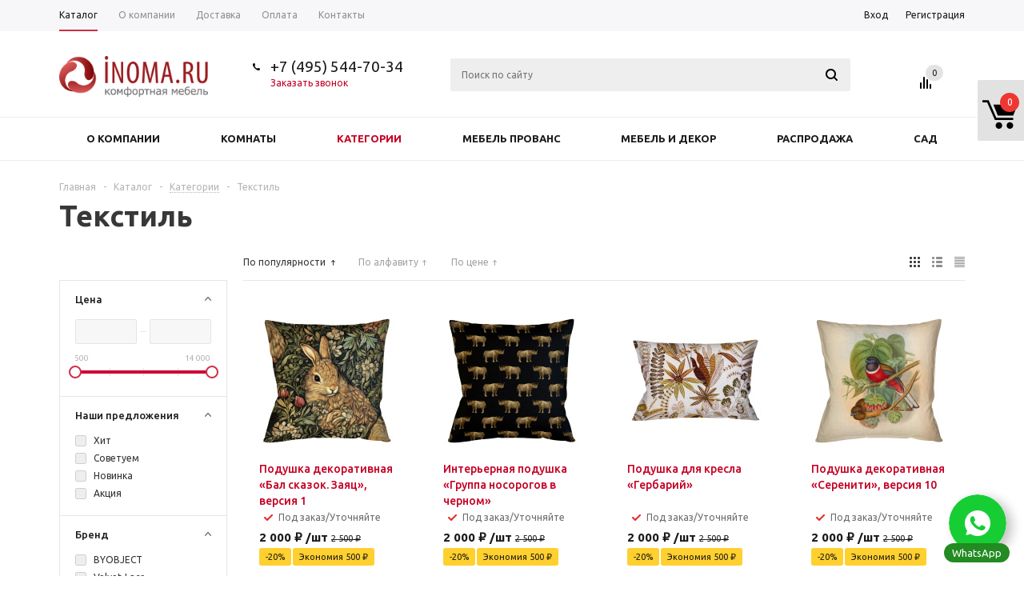

--- FILE ---
content_type: text/html; charset=UTF-8
request_url: https://inoma.ru/catalog/kategorii/tekstil/
body_size: 32924
content:
<!DOCTYPE html>
<html xml:lang="ru" lang="ru" xmlns="http://www.w3.org/1999/xhtml" >

<!-- Global site tag (gtag.js) - Google Analytics -->
<script async src="https://www.googletagmanager.com/gtag/js?id=UA-206417285-1">
</script>
<script>
  window.dataLayer = window.dataLayer || [];
  function gtag(){dataLayer.push(arguments);}
  gtag('js', new Date());

  gtag('config', 'UA-206417285-1');
</script>

<head><link rel="next" href="https://inoma.ru/catalog/kategorii/tekstil/?PAGEN_1=2" />
<meta name="facebook-domain-verification" content="15quiw3yw2gmzjtkg9lje7buey0n4r" />

<!-- Facebook Pixel Code --><script>!function(f,b,e,v,n,t,s){if(f.fbq)return;n=f.fbq=function(){n.callMethod?n.callMethod.apply(n,arguments):n.queue.push(arguments)};if(!f._fbq)f._fbq=n;n.push=n;n.loaded=!0;n.version='2.0';n.queue=[];t=b.createElement(e);t.async=!0;t.src=v;s=b.getElementsByTagName(e)[0];s.parentNode.insertBefore(t,s)}(window,document,'script','https://connect.facebook.net/en_US/fbevents.js'); fbq('init', '158591399732766'); fbq('track', 'PageView');</script><noscript> <img height="1" width="1" src="https://www.facebook.com/tr?id=158591399732766&ev=PageView&noscript=1"/></noscript><!-- End Facebook Pixel Code -->



	<title>Текстиль для дома купить в Москве недорого | INOMA.RU - Инома</title>
	<meta name="viewport" content="user-scalable=no, initial-scale=1.0, maximum-scale=1.0, width=device-width" />
	<meta name="HandheldFriendly" content="true" />
	<meta name="yes" content="yes" />
	<meta name="apple-mobile-web-app-status-bar-style" content="black" />
	<meta name="SKYPE_TOOLBAR" content="SKYPE_TOOLBAR_PARSER_COMPATIBLE" />
	<meta http-equiv="Content-Type" content="text/html; charset=UTF-8" />
<meta name="keywords" content=" текстиль для дома, подушки, постельное белье, скатерть, ковер, плед, купить текстиль Москва, домашний текстиль, декоративные подушки, хлопковое белье" />
<meta name="description" content="Текстиль для дома купить в Москве: подушки, постельное белье, скатерти, ковры, пледы. Натуральные ткани. Доставка по России. Акции и скидки." />
<link href="/bitrix/js/ui/design-tokens/dist/ui.design-tokens.css?167076917824336"  rel="stylesheet" />
<link href="/bitrix/js/ui/fonts/opensans/ui.font.opensans.css?16707691062555"  rel="stylesheet" />
<link href="/bitrix/js/main/popup/dist/main.popup.bundle.css?167076917228394"  rel="stylesheet" />
<link href="/bitrix/cache/css/s1/aspro_mshop/page_91b785e1fa5839cbd1687b1b1ea51ec1/page_91b785e1fa5839cbd1687b1b1ea51ec1_v1.css?17692475361361"  rel="stylesheet" />
<link href="/bitrix/cache/css/s1/aspro_mshop/default_72f203bf315be91b4fe7d2bfaf7dfc43/default_72f203bf315be91b4fe7d2bfaf7dfc43_v1.css?17692474234184"  rel="stylesheet" />
<link href="/bitrix/cache/css/s1/aspro_mshop/template_004d9a0a0ffc402629bac19891c85cae/template_004d9a0a0ffc402629bac19891c85cae_v1.css?1769247423745968"  data-template-style="true" rel="stylesheet" />
<script>if(!window.BX)window.BX={};if(!window.BX.message)window.BX.message=function(mess){if(typeof mess==='object'){for(let i in mess) {BX.message[i]=mess[i];} return true;}};</script>
<script>(window.BX||top.BX).message({'pull_server_enabled':'Y','pull_config_timestamp':'1624270589','pull_guest_mode':'N','pull_guest_user_id':'0'});(window.BX||top.BX).message({'PULL_OLD_REVISION':'Для продолжения корректной работы с сайтом необходимо перезагрузить страницу.'});</script>
<script>(window.BX||top.BX).message({'JS_CORE_LOADING':'Загрузка...','JS_CORE_NO_DATA':'- Нет данных -','JS_CORE_WINDOW_CLOSE':'Закрыть','JS_CORE_WINDOW_EXPAND':'Развернуть','JS_CORE_WINDOW_NARROW':'Свернуть в окно','JS_CORE_WINDOW_SAVE':'Сохранить','JS_CORE_WINDOW_CANCEL':'Отменить','JS_CORE_WINDOW_CONTINUE':'Продолжить','JS_CORE_H':'ч','JS_CORE_M':'м','JS_CORE_S':'с','JSADM_AI_HIDE_EXTRA':'Скрыть лишние','JSADM_AI_ALL_NOTIF':'Показать все','JSADM_AUTH_REQ':'Требуется авторизация!','JS_CORE_WINDOW_AUTH':'Войти','JS_CORE_IMAGE_FULL':'Полный размер'});</script>

<script src="/bitrix/js/main/core/core.js?1670769172488274"></script>

<script>BX.setJSList(['/bitrix/js/main/core/core_ajax.js','/bitrix/js/main/core/core_promise.js','/bitrix/js/main/polyfill/promise/js/promise.js','/bitrix/js/main/loadext/loadext.js','/bitrix/js/main/loadext/extension.js','/bitrix/js/main/polyfill/promise/js/promise.js','/bitrix/js/main/polyfill/find/js/find.js','/bitrix/js/main/polyfill/includes/js/includes.js','/bitrix/js/main/polyfill/matches/js/matches.js','/bitrix/js/ui/polyfill/closest/js/closest.js','/bitrix/js/main/polyfill/fill/main.polyfill.fill.js','/bitrix/js/main/polyfill/find/js/find.js','/bitrix/js/main/polyfill/matches/js/matches.js','/bitrix/js/main/polyfill/core/dist/polyfill.bundle.js','/bitrix/js/main/core/core.js','/bitrix/js/main/polyfill/intersectionobserver/js/intersectionobserver.js','/bitrix/js/main/lazyload/dist/lazyload.bundle.js','/bitrix/js/main/polyfill/core/dist/polyfill.bundle.js','/bitrix/js/main/parambag/dist/parambag.bundle.js']);
</script>
<script>(window.BX||top.BX).message({'LANGUAGE_ID':'ru','FORMAT_DATE':'DD.MM.YYYY','FORMAT_DATETIME':'DD.MM.YYYY HH:MI:SS','COOKIE_PREFIX':'BITRIX_SM','SERVER_TZ_OFFSET':'10800','UTF_MODE':'Y','SITE_ID':'s1','SITE_DIR':'/','USER_ID':'','SERVER_TIME':'1769288534','USER_TZ_OFFSET':'0','USER_TZ_AUTO':'Y','bitrix_sessid':'bea1fcedcd12e01983f0ff38e221b9b3'});</script>


<script src="/bitrix/js/pull/protobuf/protobuf.js?1617098494265343"></script>
<script src="/bitrix/js/pull/protobuf/model.js?161709849470928"></script>
<script src="/bitrix/js/main/core/core_promise.js?16170984805220"></script>
<script src="/bitrix/js/rest/client/rest.client.js?161709849517414"></script>
<script src="/bitrix/js/pull/client/pull.client.js?167076917581036"></script>
<script src="/bitrix/js/main/jquery/jquery-1.12.4.min.js?167156040793636"></script>
<script src="/bitrix/js/main/core/core_ls.js?161709848010430"></script>
<script src="/bitrix/js/main/ajax.js?161709814935509"></script>
<script src="/bitrix/js/currency/currency-core/dist/currency-core.bundle.js?16242936365396"></script>
<script src="/bitrix/js/currency/core_currency.js?16242936361141"></script>
<script src="/bitrix/js/main/core/core_fx.js?161709848016888"></script>
<script src="/bitrix/js/main/popup/dist/main.popup.bundle.js?1670769172116769"></script>
<script src="/bitrix/js/beehive.cart/vue.min.js?162429590081826"></script>
<script src="/bitrix/js/beehive.cart/script.js?162429590013181"></script>
<script>BX.setCSSList(['/bitrix/templates/aspro_mshop/components/bitrix/catalog.smart.filter/main/style.css','/bitrix/templates/aspro_mshop/css/jquery.fancybox.css','/bitrix/templates/aspro_mshop/css/styles.css','/bitrix/templates/aspro_mshop/css/xzoom.min.css','/bitrix/templates/aspro_mshop/css/xzoom.css','/bitrix/templates/aspro_mshop/css/animation/animation_ext.css','/bitrix/templates/aspro_mshop/css/jquery.mCustomScrollbar.min.css','/bitrix/templates/aspro_mshop/ajax/ajax.css','/bitrix/components/beehive/cart/templates/cart_block/style.css','/bitrix/components/beehive/cart/templates/cart_block/css/media.css','/bitrix/templates/aspro_mshop/styles.css','/bitrix/templates/aspro_mshop/template_styles.css','/bitrix/templates/aspro_mshop/themes/red/theme.css','/bitrix/templates/aspro_mshop/css/media.css','/bitrix/templates/aspro_mshop/css/custom.css','/bitrix/templates/aspro_mshop/components/bitrix/sale.basket.basket.line/normal/style.css']);</script>
<script>
					(function () {
						"use strict";

						var counter = function ()
						{
							var cookie = (function (name) {
								var parts = ("; " + document.cookie).split("; " + name + "=");
								if (parts.length == 2) {
									try {return JSON.parse(decodeURIComponent(parts.pop().split(";").shift()));}
									catch (e) {}
								}
							})("BITRIX_CONVERSION_CONTEXT_s1");

							if (cookie && cookie.EXPIRE >= BX.message("SERVER_TIME"))
								return;

							var request = new XMLHttpRequest();
							request.open("POST", "/bitrix/tools/conversion/ajax_counter.php", true);
							request.setRequestHeader("Content-type", "application/x-www-form-urlencoded");
							request.send(
								"SITE_ID="+encodeURIComponent("s1")+
								"&sessid="+encodeURIComponent(BX.bitrix_sessid())+
								"&HTTP_REFERER="+encodeURIComponent(document.referrer)
							);
						};

						if (window.frameRequestStart === true)
							BX.addCustomEvent("onFrameDataReceived", counter);
						else
							BX.ready(counter);
					})();
				</script>
<script>BX.message({'PHONE':'Телефон','SOCIAL':'Социальные сети','DESCRIPTION':'Описание магазина','ITEMS':'Товары','LOGO':'Логотип','REGISTER_INCLUDE_AREA':'Текст о регистрации','AUTH_INCLUDE_AREA':'Текст об авторизации','FRONT_IMG':'Изображение компании','EMPTY_CART':'пуста','CATALOG_VIEW_MORE':'... Показать все','CATALOG_VIEW_LESS':'... Свернуть','JS_REQUIRED':'Заполните это поле!','JS_FORMAT':'Неверный формат!','JS_FILE_EXT':'Недопустимое расширение файла!','JS_PASSWORD_COPY':'Пароли не совпадают! Попробуйте еще раз','JS_PASSWORD_LENGTH':'Минимум 6 символов!','JS_ERROR':'Неверно заполнено поле!','JS_FILE_SIZE':'Максимальный размер 5мб!','JS_FILE_BUTTON_NAME':'Выберите файл','JS_FILE_DEFAULT':'Файл не найден','JS_DATE':'Некорректная дата!','JS_REQUIRED_LICENSES':'Согласитесь с условиями!','LICENSE_PROP':'Согласие с условиями','FANCY_CLOSE':'Закрыть','FANCY_NEXT':'Следующий','FANCY_PREV':'Предыдущий','TOP_AUTH_REGISTER':'Регистрация','CALLBACK':'Заказать звонок','UNTIL_AKC':'До конца акции','TITLE_QUANTITY_BLOCK':'Остаток','TITLE_QUANTITY':'штук','COUNTDOWN_SEC':'сек.','COUNTDOWN_MIN':'мин.','COUNTDOWN_HOUR':'час.','COUNTDOWN_DAY0':'дней','COUNTDOWN_DAY1':'день','COUNTDOWN_DAY2':'дня','COUNTDOWN_WEAK0':'Недель','COUNTDOWN_WEAK1':'Неделя','COUNTDOWN_WEAK2':'Недели','COUNTDOWN_MONTH0':'Месяцев','COUNTDOWN_MONTH1':'Месяц','COUNTDOWN_MONTH2':'Месяца','COUNTDOWN_YEAR0':'Лет','COUNTDOWN_YEAR1':'Год','COUNTDOWN_YEAR2':'Года','CATALOG_PARTIAL_BASKET_PROPERTIES_ERROR':'Заполнены не все свойства у добавляемого товара','CATALOG_EMPTY_BASKET_PROPERTIES_ERROR':'Выберите свойства товара, добавляемые в корзину в параметрах компонента','CATALOG_ELEMENT_NOT_FOUND':'Элемент не найден','ERROR_ADD2BASKET':'Ошибка добавления товара в корзину','CATALOG_SUCCESSFUL_ADD_TO_BASKET':'Успешное добавление товара в корзину','ERROR_BASKET_TITLE':'Ошибка корзины','ERROR_BASKET_PROP_TITLE':'Выберите свойства, добавляемые в корзину','ERROR_BASKET_BUTTON':'Выбрать','BASKET_TOP':'Корзина в шапке','ERROR_ADD_DELAY_ITEM':'Ошибка отложенной корзины','VIEWED_TITLE':'Ранее вы смотрели','VIEWED_BEFORE':'Ранее вы смотрели','BEST_TITLE':'Лучшие предложения','FROM':'от','TITLE_BLOCK_VIEWED_NAME':'Ранее вы смотрели','BASKET_CHANGE_TITLE':'Ваш заказ','BASKET_CHANGE_LINK':'Изменить','FULL_ORDER':'Оформление обычного заказа','BASKET_PRINT_BUTTON':'Распечатать заказ','BASKET_CLEAR_ALL_BUTTON':'Очистить','BASKET_QUICK_ORDER_BUTTON':'Быстрый заказ','BASKET_CONTINUE_BUTTON':'Продолжить покупки','BASKET_ORDER_BUTTON':'Оформить заказ','FRONT_STORES':'Заголовок со списком элементов','TOTAL_SUMM_ITEM':'Общая стоимость ','ITEM_ECONOMY':'Экономия ','JS_FORMAT_ORDER':'имеет неверный формат','RECAPTCHA_TEXT':'Подтвердите, что вы не робот','JS_RECAPTCHA_ERROR':'Пройдите проверку','FILTER_EXPAND_VALUES':'Показать все','FILTER_HIDE_VALUES':'Свернуть'})</script>
<link rel="shortcut icon" href="/favicon.ico?1617039576" type="image/x-icon" />
<link rel="apple-touch-icon" sizes="57x57" href="/include/favicon_57.png" />
<link rel="apple-touch-icon" sizes="72x72" href="/include/favicon_72.png" />
<meta property="ya:interaction" content="XML_FORM" />
<meta property="ya:interaction:url" content="https://inoma.ru/catalog/kategorii/tekstil/?mode=xml" />
<meta property="og:image" content="https://inoma.ru/upload/iblock/fc5/1pjw5jjqiztrcr7b2jhr9mdkg0lkiv0x.jpg" />
<link rel="image_src" href="https://inoma.ru/upload/iblock/fc5/1pjw5jjqiztrcr7b2jhr9mdkg0lkiv0x.jpg"  />
<meta property="og:title" content="Текстиль для дома купить в Москве недорого | INOMA.RU - Инома" />
<meta property="og:type" content="article" />
<meta property="og:url" content="https://inoma.ru/catalog/kategorii/tekstil/" />
<meta property="og:description" content="Текстиль для дома купить в Москве: подушки, постельное белье, скатерти, ковры, пледы. Натуральные ткани. Доставка по России. Акции и скидки." />
<!-- Yandex.Metrika counter -->
<script >
   (function(m,e,t,r,i,k,a){m[i]=m[i]||function(){(m[i].a=m[i].a||[]).push(arguments)};
   m[i].l=1*new Date();k=e.createElement(t),a=e.getElementsByTagName(t)[0],k.async=1,k.src=r,a.parentNode.insertBefore(k,a)})
   (window, document, "script", "https://mc.yandex.ru/metrika/tag.js", "ym");

   ym(20811442, "init", {
        clickmap:true,
        trackLinks:true,
        accurateTrackBounce:true
   });
</script>
<noscript><div><img src="https://mc.yandex.ru/watch/20811442" style="position:absolute; left:-9999px;" alt="" /></div></noscript>
<!-- /Yandex.Metrika counter -->



<script src="/bitrix/templates/aspro_mshop/js/jquery.actual.min.js?16170986661101"></script>
<script src="/bitrix/templates/aspro_mshop/js/jqModal.js?16170986663355"></script>
<script src="/bitrix/templates/aspro_mshop/js/jquery.fancybox.js?161709866645891"></script>
<script src="/bitrix/templates/aspro_mshop/js/jquery.history.js?161704208521571"></script>
<script src="/bitrix/templates/aspro_mshop/js/jquery.flexslider.js?161709866755515"></script>
<script src="/bitrix/templates/aspro_mshop/js/jquery.validate.min.js?161709866722254"></script>
<script src="/bitrix/templates/aspro_mshop/js/jquery.inputmask.bundle.min.js?161704208570933"></script>
<script src="/bitrix/templates/aspro_mshop/js/jquery.easing.1.3.js?16170986668095"></script>
<script src="/bitrix/templates/aspro_mshop/js/equalize.min.js?1617098666588"></script>
<script src="/bitrix/templates/aspro_mshop/js/jquery.alphanumeric.js?16170986661901"></script>
<script src="/bitrix/templates/aspro_mshop/js/jquery.cookie.js?16170986663066"></script>
<script src="/bitrix/templates/aspro_mshop/js/jquery.plugin.min.js?16170986673178"></script>
<script src="/bitrix/templates/aspro_mshop/js/jquery.countdown.min.js?161704208413137"></script>
<script src="/bitrix/templates/aspro_mshop/js/jquery.countdown-ru.js?16170986661382"></script>
<script src="/bitrix/templates/aspro_mshop/js/jquery.ikSelect.js?161709866731829"></script>
<script src="/bitrix/templates/aspro_mshop/js/sly.js?161709866859910"></script>
<script src="/bitrix/templates/aspro_mshop/js/jquery.mousewheel-3.0.6.min.js?16170986671393"></script>
<script src="/bitrix/templates/aspro_mshop/js/jquery.mCustomScrollbar.min.js?161704208639873"></script>
<script src="/bitrix/templates/aspro_mshop/js/equalize_ext.js?16170986662783"></script>
<script src="/bitrix/templates/aspro_mshop/js/velocity.js?161709866844791"></script>
<script src="/bitrix/templates/aspro_mshop/js/velocity.ui.js?161709866813257"></script>
<script src="/bitrix/templates/aspro_mshop/js/xzoom.js?161709866829854"></script>
<script src="/bitrix/templates/aspro_mshop/js/scrollTabs.js?161709866712264"></script>
<script src="/bitrix/templates/aspro_mshop/js/main.js?1617098667160542"></script>
<script src="/bitrix/components/bitrix/search.title/script.js?16170984039847"></script>
<script src="/bitrix/templates/aspro_mshop/components/bitrix/search.title/catalog/script.js?161710137110085"></script>
<script src="/bitrix/templates/aspro_mshop/components/bitrix/search.title/mshop/script.js?161710137110085"></script>
<script src="/bitrix/templates/aspro_mshop/js/custom.js?1617098666100"></script>
<script src="/bitrix/templates/aspro_mshop/components/bitrix/catalog.smart.filter/main/script.js?161710133626272"></script>
<script src="/bitrix/templates/aspro_mshop/components/bitrix/news.list/landings_list/script.js?1617101355563"></script>
<script src="/bitrix/templates/aspro_mshop/components/bitrix/sale.basket.basket.line/normal/script.js?16171013625292"></script>
<script src="/bitrix/templates/aspro_mshop/components/bitrix/catalog.section/catalog_block/script.js?161710133262148"></script>
<script>var _ba = _ba || []; _ba.push(["aid", "2d033a57855c97a1af7067f9326c934c"]); _ba.push(["host", "inoma.ru"]); (function() {var ba = document.createElement("script"); ba.type = "text/javascript"; ba.async = true;ba.src = (document.location.protocol == "https:" ? "https://" : "http://") + "bitrix.info/ba.js";var s = document.getElementsByTagName("script")[0];s.parentNode.insertBefore(ba, s);})();</script>


				<!--[if gte IE 9]><style>.basket_button, .button30, .icon {filter: none;}</style><![endif]-->
	<link href='https://fonts.googleapis.com/css?family=Ubuntu:400,500,700,400italic&subset=latin,cyrillic' rel='stylesheet'></head>
	<body class='' id="main">
		<div id="panel"></div>
											<script>
			var arMShopOptions = {};

			BX.message({'MIN_ORDER_PRICE_TEXT':'<b>Минимальная сумма заказа #PRICE#<\/b><br/>\nПожалуйста, добавьте еще товаров в корзину ','LICENSES_TEXT':'Я согласен на <a href=\"/include/licenses_detail.php\" target=\"_blank\">обработку персональных данных<\/a><br>\n <br>\n <br>\n<br>'});
			</script>
			<!--'start_frame_cache_options-block'-->			<script>
				var arBasketAspro = {'BASKET':[],'DELAY':[],'SUBSCRIBE':[],'COMPARE':[]};
				$(document).ready(function() {
					setBasketAspro();
				});
			</script>
			<!--'end_frame_cache_options-block'-->
			<script>
			var arMShopOptions = ({
				"SITE_ID" : "s1",
				"SITE_DIR" : "/",
				"FORM" : ({
					"ASK_FORM_ID" : "ASK",
					"SERVICES_FORM_ID" : "SERVICES",
					"FEEDBACK_FORM_ID" : "FEEDBACK",
					"CALLBACK_FORM_ID" : "CALLBACK",
					"RESUME_FORM_ID" : "RESUME",
					"TOORDER_FORM_ID" : "TOORDER",
					"CHEAPER_FORM_ID" : "CHEAPER",
				}),
				"PAGES" : ({
					"FRONT_PAGE" : "",
					"BASKET_PAGE" : "",
					"ORDER_PAGE" : "",
					"PERSONAL_PAGE" : "",
					"CATALOG_PAGE" : "1"
				}),
				"PRICES" : ({
					"MIN_PRICE" : "500",
				}),
				"THEME" : ({
					"THEME_SWITCHER" : "n",
					"COLOR_THEME" : "red",
					"CUSTOM_COLOR_THEME" : "01aae3",
					"LOGO_IMAGE" : "/upload/aspro.mshop/b08/b08807ed2f9246252f50d2a0f6885390.png",
					"FAVICON_IMAGE" : "/favicon.ico?1617039576",
					"APPLE_TOUCH_ICON_57_IMAGE" : "/include/favicon_57.png",
					"APPLE_TOUCH_ICON_72_IMAGE" : "/include/favicon_72.png",
					"BANNER_WIDTH" : "auto",
					"BANNER_ANIMATIONTYPE" : "SLIDE_HORIZONTAL",
					"BANNER_SLIDESSHOWSPEED" : "5000",
					"BANNER_ANIMATIONSPEED" : "600",
					"HEAD" : ({
						"VALUE" : "type_3",
						"MENU" : "type_2",
						"MENU_COLOR" : "white",
						"HEAD_COLOR" : "white",
					}),
					"BASKET" : "normal",
					"STORES" : "light",
					"STORES_SOURCE" : "iblock",
					"TYPE_SKU" : "type_1",
					"TYPE_VIEW_FILTER" : "vertical",
					"SHOW_BASKET_ONADDTOCART" : "Y",
					"SHOW_ONECLICKBUY_ON_BASKET_PAGE" : "Y",
					"SHOW_BASKET_PRINT" : "Y",
					"PHONE_MASK" : "+7 (999) 999-99-99",
					"VALIDATE_PHONE_MASK" : "^[+][7] [(][0-9]{3}[)] [0-9]{3}[-][0-9]{2}[-][0-9]{2}$",
					"SCROLLTOTOP_TYPE" : "ROUND_COLOR",
					"SCROLLTOTOP_POSITION" : "PADDING",
					"SHOW_LICENCE" : "Y",
					"LICENCE_CHECKED" : "Y",
					"SHOW_TOTAL_SUMM" : "N",
					"CHANGE_TITLE_ITEM" : "N",
					"DETAIL_PICTURE_MODE" : "IMG",
					"HIDE_SITE_NAME_IN_TITLE" : "N",
					"NLO_MENU" : "N",
					"MOBILE_CATALOG_BLOCK_COMPACT" : "N",
				}),
				"COUNTERS":({
					"USE_YA_COUNTER" : "Y",
					"YANDEX_COUNTER" : "795",
					"YA_COUNTER_ID" : "20811442",
					"YANDEX_ECOMERCE" : "N",
					"USE_FORMS_GOALS" : "COMMON",
					"USE_BASKET_GOALS" : "Y",
					"USE_1CLICK_GOALS" : "Y",
					"USE_FASTORDER_GOALS" : "Y",
					"USE_FULLORDER_GOALS" : "Y",
					"USE_DEBUG_GOALS" : "N",
					"GOOGLE_COUNTER" : "325",
					"GOOGLE_ECOMERCE" : "N",
					"TYPE":{
						"ONE_CLICK":"Покупка в 1 клик",
						"QUICK_ORDER":"Быстрый заказ",
					},
					"GOOGLE_EVENTS":{
						"ADD2BASKET": "addToCart",
						"REMOVE_BASKET": "removeFromCart",
						"CHECKOUT_ORDER": "checkout",
						"PURCHASE": "gtm.dom",
					}
					/*
					"GOALS" : {
						"TO_BASKET": "TO_BASKET",
						"ORDER_START": "ORDER_START",
						"ORDER_SUCCESS": "ORDER_SUCCESS",
						"QUICK_ORDER_SUCCESS": "QUICK_ORDER_SUCCESS",
						"ONE_CLICK_BUY_SUCCESS": "ONE_CLICK_BUY_SUCCESS",
					}
					*/
				}),
				"JS_ITEM_CLICK":({
					"precision" : 6,
					"precisionFactor" : Math.pow(10,6)
				})
			});

			$(document).ready(function(){
				$.extend( $.validator.messages, {
					required: BX.message('JS_REQUIRED'),
					email: BX.message('JS_FORMAT'),
					equalTo: BX.message('JS_PASSWORD_COPY'),
					minlength: BX.message('JS_PASSWORD_LENGTH'),
					remote: BX.message('JS_ERROR')
				});

				$.validator.addMethod(
					'regexp', function( value, element, regexp ){
						var re = new RegExp( regexp );
						return this.optional( element ) || re.test( value );
					},
					BX.message('JS_FORMAT')
				);

				$.validator.addMethod(
					'filesize', function( value, element, param ){
						return this.optional( element ) || ( element.files[0].size <= param )
					},
					BX.message('JS_FILE_SIZE')
				);

				$.validator.addMethod(
					'date', function( value, element, param ) {
						var status = false;
						if(!value || value.length <= 0){
							status = false;
						}
						else{
							// html5 date allways yyyy-mm-dd
							var re = new RegExp('^([0-9]{4})(.)([0-9]{2})(.)([0-9]{2})$');
							var matches = re.exec(value);
							if(matches){
								var composedDate = new Date(matches[1], (matches[3] - 1), matches[5]);
								status = ((composedDate.getMonth() == (matches[3] - 1)) && (composedDate.getDate() == matches[5]) && (composedDate.getFullYear() == matches[1]));
							}
							else{
								// firefox
								var re = new RegExp('^([0-9]{2})(.)([0-9]{2})(.)([0-9]{4})$');
								var matches = re.exec(value);
								if(matches){
									var composedDate = new Date(matches[5], (matches[3] - 1), matches[1]);
									status = ((composedDate.getMonth() == (matches[3] - 1)) && (composedDate.getDate() == matches[1]) && (composedDate.getFullYear() == matches[5]));
								}
							}
						}
						return status;
					}, BX.message('JS_DATE')
				);

				$.validator.addMethod(
					'extension', function(value, element, param){
						param = typeof param === 'string' ? param.replace(/,/g, '|') : 'png|jpe?g|gif';
						return this.optional(element) || value.match(new RegExp('.(' + param + ')$', 'i'));
					}, BX.message('JS_FILE_EXT')
				);

				$.validator.addMethod(
					'captcha', function( value, element, params ){
						return $.validator.methods.remote.call(this, value, element,{
							url: arMShopOptions['SITE_DIR'] + 'ajax/check-captcha.php',
							type: 'post',
							data:{
								captcha_word: value,
								captcha_sid: function(){
									return $(element).closest('form').find('input[name="captcha_sid"]').val();
								}
							}
						});
					},
					BX.message('JS_ERROR')
				);

				$.validator.addMethod(
					'recaptcha', function(value, element, param){
						console.log(23222)
						var id = $(element).closest('form').find('.g-recaptcha').attr('data-widgetid');
						if(typeof id !== 'undefined'){
							return grecaptcha.getResponse(id) != '';
						}
						else{
							return true;
						}
					}, BX.message('JS_RECAPTCHA_ERROR')
				);

				$.validator.addClassRules({
					'phone':{
						regexp: arMShopOptions['THEME']['VALIDATE_PHONE_MASK']
					},
					'confirm_password':{
						equalTo: 'input[name="REGISTER\[PASSWORD\]"]',
						minlength: 6
					},
					'password':{
						minlength: 6
					},
					'inputfile':{
						extension: arMShopOptions['THEME']['VALIDATE_FILE_EXT'],
						filesize: 5000000
					},
					'captcha':{
						captcha: ''
					},
					'recaptcha':{
						recaptcha: ''
					}
				});

				if(arMShopOptions['THEME']['PHONE_MASK']){
					$('input.phone').inputmask('mask', {'mask': arMShopOptions['THEME']['PHONE_MASK']});
				}

				jqmEd('feedback', arMShopOptions['FORM']['FEEDBACK_FORM_ID']);
				jqmEd('ask', arMShopOptions['FORM']['ASK_FORM_ID'], '.ask_btn');
				jqmEd('services', arMShopOptions['FORM']['SERVICES_FORM_ID'], '.services_btn','','.services_btn');
				if($('.resume_send').length){
					$('.resume_send').live('click', function(e){
						$("body").append("<span class='resume_send_wr' style='display:none;'></span>");
						jqmEd('resume', arMShopOptions['FORM']['RESUME_FORM_ID'], '.resume_send_wr','', this);
						$("body .resume_send_wr").click();
						$("body .resume_send_wr").remove();
					})
				}
				jqmEd('callback', arMShopOptions['FORM']['CALLBACK_FORM_ID'], '.callback_btn');
			});
			</script>

																				<script>
					function jsPriceFormat(_number){
						BX.Currency.setCurrencyFormat('RUB', {'CURRENCY':'RUB','LID':'ru','FORMAT_STRING':'# &#8381;','FULL_NAME':'Российский рубль','DEC_POINT':'.','THOUSANDS_SEP':'&nbsp;','DECIMALS':'2','THOUSANDS_VARIANT':'B','HIDE_ZERO':'Y','CREATED_BY':'','DATE_CREATE':'2020-12-09 15:43:24','MODIFIED_BY':'1','TIMESTAMP_X':'2020-12-15 15:32:02','TEMPLATE':{'SINGLE':'# &#8381;','PARTS':['#',' &#8381;'],'VALUE_INDEX':'0'}});
						return BX.Currency.currencyFormat(_number, 'RUB', true);
					}
					</script>
									
											<div id="mobilefilter" class="visible-xs visible-sm scrollbar-filter"></div>
											<div class="wrapper has_menu  with_fast_view   h_color_white m_color_white  basket_normal head_type_3 banner_auto">
			<div class="header_wrap ">
				<div class="top-h-row">
					<div class="wrapper_inner">
						<div class="content_menu">
								<ul class="menu">
					<li  class="current" >
				<a href="/catalog/"><span>Каталог</span></a>
			</li>
					<li  >
				<a href="/company/"><span>О компании</span></a>
			</li>
					<li  >
				<a href="/help/delivery/"><span>Доставка</span></a>
			</li>
					<li  >
				<a href="/help/payment/"><span>Оплата</span></a>
			</li>
					<li  >
				<a href="/contacts/"><span>Контакты</span></a>
			</li>
			</ul>
	<script>
		$(".content_menu .menu > li:not(.current) > a").click(function()
		{
			$(this).parents("li").siblings().removeClass("current");
			$(this).parents("li").addClass("current");
		});
	</script>
						</div>
						<div class="phones">
							<span class="phone_wrap">
								<span class="icons"></span>
								<span class="phone_text">
									<a rel="nofollow" href="tel:+7(495)544-70-34">+7 (495) 544-70-34</a>								</span>
							</span>
							<span class="order_wrap_btn">
															<span class="callback_btn">Заказать звонок</span>
														</span>
						</div>
						<div class="h-user-block" id="personal_block">
							<div class="form_mobile_block"><div class="search_middle_block">	<div id="title-search3" class="stitle_form form_wr">
		<form action="/catalog/">
			<div class="form-control1 bg">
				<input id="title-search-input3" type="text" name="q" value="" size="40" class="text small_block" maxlength="50" autocomplete="off" placeholder="Поиск по сайту" />
				<input name="s" type="submit" value="Поиск" class="button icon" />
				<span class="close-block inline-search-hide">
					<i class="svg inline  svg-inline-svg-close" aria-hidden="true" ><svg xmlns="http://www.w3.org/2000/svg" width="16" height="16" viewBox="0 0 16 16">
  <defs>
    <style>
      .cccls-1 {
        fill: #222;
        fill-rule: evenodd;
      }
    </style>
  </defs>
  <path data-name="Rounded Rectangle 114 copy 3" class="cccls-1" d="M334.411,138l6.3,6.3a1,1,0,0,1,0,1.414,0.992,0.992,0,0,1-1.408,0l-6.3-6.306-6.3,6.306a1,1,0,0,1-1.409-1.414l6.3-6.3-6.293-6.3a1,1,0,0,1,1.409-1.414l6.3,6.3,6.3-6.3A1,1,0,0,1,340.7,131.7Z" transform="translate(-325 -130)"/>
</svg>
</i>					
				</span>
			</div>
		</form>
	</div>
<div class="search-overlay"></div>
<script>
var jsControl = new JCTitleSearch2({
	//'WAIT_IMAGE': '/bitrix/themes/.default/images/wait.gif',
	'AJAX_PAGE' : '/catalog/kategorii/tekstil/',
	'CONTAINER_ID': 'title-search3',
	'INPUT_ID': 'title-search-input3',
	'INPUT_ID_TMP': 'title-search-input3',
	'MIN_QUERY_LEN': 2
});
$("#title-search-input3").focus(function() { $(this).parents("form").find("button[type='submit']").addClass("hover"); });
$("#title-search-input3").blur(function() { $(this).parents("form").find("button[type='submit']").removeClass("hover"); });
</script>
</div></div>
							<form id="auth_params" action="/ajax/show_personal_block.php">
	<input type="hidden" name="REGISTER_URL" value="/auth/registration/" />
	<input type="hidden" name="FORGOT_PASSWORD_URL" value="/auth/forgot-password/" />
	<input type="hidden" name="PROFILE_URL" value="/personal/" />
	<input type="hidden" name="SHOW_ERRORS" value="Y" />
</form>
<!--'start_frame_cache_iIjGFB'-->	<div class="module-enter no-have-user">
		<span class="avtorization-call enter"><span>Вход</span></span>
		<!--noindex--><a class="register" rel="nofollow" href="/auth/registration/"><span>Регистрация</span></a><!--/noindex-->
		<script>
		$(document).ready(function(){
			jqmEd('enter', 'auth', '.avtorization-call.enter');
		});
		</script>
	</div>
<!--'end_frame_cache_iIjGFB'-->						</div>
						<div class="clearfix"></div>
					</div>
				</div>
				<header id="header">
					<div class="wrapper_inner">
						<table class="middle-h-row"><tr>
							<td class="logo_wrapp">
								<div class="logo nofill_y">
									        						<a href="/"><img src="/upload/aspro.mshop/b08/b08807ed2f9246252f50d2a0f6885390.png" class="bg-color-theme" alt="Инома" title="Инома" /></a>
			<a href="/" class="print_img"><img src="/upload/aspro.mshop/b08/b08807ed2f9246252f50d2a0f6885390.png" alt="Инома" title="Инома" /></a>
												</div>
							</td>
							<td  class="center_block">
								<div class="main-nav">
										<ul class="menu adaptive">
		<li class="menu_opener">
			<a href="javascript:void(0)">Меню</a>
			<i class="icon"></i>
			<div class="search_wrapper"><i class="svg inline  svg-inline-search-top" aria-hidden="true"><svg width="15" height="15" viewBox="0 0 15 15" fill="none" xmlns="http://www.w3.org/2000/svg"><path fill-rule="evenodd" clip-rule="evenodd" d="M13.6989 13.6989C13.5966 13.802 13.475 13.8838 13.3409 13.9397C13.2069 13.9955 13.0631 14.0243 12.9179 14.0243C12.7727 14.0243 12.6289 13.9955 12.4949 13.9397C12.3608 13.8838 12.2392 13.802 12.1369 13.6989L9.4029 10.9649C8.16747 11.811 6.66059 12.1653 5.17756 11.9583C3.69452 11.7514 2.34223 10.998 1.38567 9.84599C0.42911 8.69394 -0.0627673 7.22621 0.00642194 5.7304C0.0756111 4.23459 0.700884 2.81853 1.75971 1.75971C2.81854 0.700881 4.23459 0.0756111 5.7304 0.00642192C7.2262 -0.0627673 8.69394 0.429112 9.84599 1.38567C10.998 2.34223 11.7514 3.69453 11.9583 5.17756C12.1653 6.66059 11.811 8.16746 10.9649 9.4029L13.6989 12.1369C13.802 12.2392 13.8838 12.3608 13.9397 12.4949C13.9955 12.6289 14.0243 12.7727 14.0243 12.9179C14.0243 13.0631 13.9955 13.2069 13.9397 13.3409C13.8838 13.475 13.802 13.5966 13.6989 13.6989ZM6.0159 2.0159C5.22477 2.0159 4.45141 2.25049 3.79362 2.69002C3.13582 3.12954 2.62313 3.75426 2.32038 4.48516C2.01763 5.21607 1.93842 6.02033 2.09276 6.79626C2.2471 7.57218 2.62806 8.28491 3.18747 8.84432C3.74688 9.40373 4.45961 9.7847 5.23553 9.93904C6.01146 10.0934 6.81572 10.0142 7.54663 9.71142C8.27753 9.40866 8.90225 8.89597 9.34178 8.23818C9.78131 7.58038 10.0159 6.80702 10.0159 6.0159C10.0159 4.95503 9.59447 3.93761 8.84433 3.18747C8.09418 2.43732 7.07676 2.0159 6.0159 2.0159Z" fill="white"></path></svg></i></div>
		</li>
	</ul>
	<ul class="menu full">
							<li class="menu_item_l1 ">
				<a href="/company/">
					<span>О компании</span>
				</a>
									<div class="child submenu line">
						<div class="child_wrapp">
															<a class="" href="/company/">О компании</a>
															<a class="" href="/company/news/">Новости</a>
															<a class="" href="/company/reviews/">Отзывы</a>
															<a class="" href="/info/articles">Галерея</a>
													</div>
					</div>
												
							</li>
					<li class="menu_item_l1 ">
				<a href="/catalog/mebel_provans/">
					<span>Мебель прованс</span>
				</a>
												
							</li>
					<li class="menu_item_l1 ">
				<a href="/catalog/mebel_i_dekor/">
					<span>Мебель и декор</span>
				</a>
												
							</li>
					<li class="menu_item_l1 ">
				<a href="/catalog/mebel_dlya_sada/">
					<span>Сад</span>
				</a>
												
							</li>
					<li class="menu_item_l1 ">
				<a href="/catalog/komnaty/">
					<span>Комнаты</span>
				</a>
												
							</li>
					<li class="menu_item_l1  current">
				<a href="/catalog/kategorii/">
					<span>Категории</span>
				</a>
												
							</li>
					<li class="menu_item_l1 ">
				<a href="/catalog/rasprodazha/">
					<span>Распродажа</span>
				</a>
												
							</li>
					<li class="menu_item_l1 ">
				<a href="/help/payment/">
					<span>Оплата</span>
				</a>
												
							</li>
					<li class="menu_item_l1 ">
				<a href="/help/delivery/">
					<span>Доставка</span>
				</a>
												
							</li>
					<li class="menu_item_l1 ">
				<a href="/contacts/">
					<span>Контакты</span>
				</a>
												
							</li>
				<li class="stretch"></li>
				<li class="search_row">
			<form action="/catalog/" class="search1">
	<input id="title-search-input4" class="search_field1" type="text" name="q" placeholder="Поиск по сайту" autocomplete="off" />
	<button id="search-submit-button" type="submit" class="submit"><i></i></button>
			<div id="title-search4"></div>
		<div class="search-overlay"></div>
<script>
var jsControl = new JCTitleSearch2({
	//'WAIT_IMAGE': '/bitrix/themes/.default/images/wait.gif',
	'AJAX_PAGE' : '/catalog/kategorii/tekstil/',
	'CONTAINER_ID': 'title-search4',
	'INPUT_ID': 'title-search-input4',
	'INPUT_ID_TMP': 'title-search-input4',
	'MIN_QUERY_LEN': 2
});
$("#title-search-input4").focus(function() { $(this).parents("form").find("button[type='submit']").addClass("hover"); });
$("#title-search-input4").blur(function() { $(this).parents("form").find("button[type='submit']").removeClass("hover"); });
</script>
	</form>		</li>
	</ul>
		<div class="search_middle_block">
			<div id="title-search2" class="middle_form form_wr">
	<form action="/catalog/">
		<div class="form-control1 bg">
			<input id="title-search-input2" type="text" name="q" value="" size="40" class="text big" maxlength="50" autocomplete="off" placeholder="Поиск по сайту" /><input name="s" type="submit" value="Поиск" class="button noborder" />
			<span class="close-block inline-search-hide">
				<i class="svg inline  svg-inline-svg-close" aria-hidden="true" ><svg xmlns="http://www.w3.org/2000/svg" width="16" height="16" viewBox="0 0 16 16">
  <defs>
    <style>
      .cccls-1 {
        fill: #222;
        fill-rule: evenodd;
      }
    </style>
  </defs>
  <path data-name="Rounded Rectangle 114 copy 3" class="cccls-1" d="M334.411,138l6.3,6.3a1,1,0,0,1,0,1.414,0.992,0.992,0,0,1-1.408,0l-6.3-6.306-6.3,6.306a1,1,0,0,1-1.409-1.414l6.3-6.3-6.293-6.3a1,1,0,0,1,1.409-1.414l6.3,6.3,6.3-6.3A1,1,0,0,1,340.7,131.7Z" transform="translate(-325 -130)"/>
</svg>
</i>					
			</span>
		</div>
	</form>
	</div>
<div class="search-overlay"></div>
<script>
var jsControl = new JCTitleSearch2({
	//'WAIT_IMAGE': '/bitrix/themes/.default/images/wait.gif',
	'AJAX_PAGE' : '/catalog/kategorii/tekstil/',
	'CONTAINER_ID': 'title-search2',
	'INPUT_ID': 'title-search-input2',
	'INPUT_ID_TMP': 'title-search-input2',
	'MIN_QUERY_LEN': 2
});
$("#title-search-input2").focus(function() { $(this).parents("form").find("button[type='submit']").addClass("hover"); });
$("#title-search-input2").blur(function() { $(this).parents("form").find("button[type='submit']").removeClass("hover"); });
</script>
	</div>
	<div class="search_block">
		<span class="icon"></span>
	</div>
	<script>
	$(document).ready(function() {
		
		
		$(".main-nav .menu > li:not(.current):not(.menu_opener) > a").click(function(){
			$(this).parents("li").siblings().removeClass("current");
			$(this).parents("li").addClass("current");
		});
		
		$(".main-nav .menu .child_wrapp a").click(function(){
			$(this).siblings().removeClass("current");
			$(this).addClass("current");
		});
	});
	</script>
								</div>

								<div class="middle_phone">
									<div class="phones">
										<span class="phone_wrap">
											<span class="icons"></span>
											<span class="phone_text">
												<a rel="nofollow" href="tel:+7(495)544-70-34">+7 (495) 544-70-34</a>											</span>
										</span>
										<span class="order_wrap_btn">
																		<span class="callback_btn">Заказать звонок</span>
																	</span>
									</div>
								</div>
								<div class="search">
										<div id="title-search" class="stitle_form form_wr">
		<form action="/catalog/">
			<div class="form-control1 bg">
				<input id="title-searchs-input" type="text" name="q" value="" size="40" class="text small_block" maxlength="50" autocomplete="off" placeholder="Поиск по сайту" />
				<input name="s" type="submit" value="Поиск" class="button icon" />
				<span class="close-block inline-search-hide">
					<i class="svg inline  svg-inline-svg-close" aria-hidden="true" ><svg xmlns="http://www.w3.org/2000/svg" width="16" height="16" viewBox="0 0 16 16">
  <defs>
    <style>
      .cccls-1 {
        fill: #222;
        fill-rule: evenodd;
      }
    </style>
  </defs>
  <path data-name="Rounded Rectangle 114 copy 3" class="cccls-1" d="M334.411,138l6.3,6.3a1,1,0,0,1,0,1.414,0.992,0.992,0,0,1-1.408,0l-6.3-6.306-6.3,6.306a1,1,0,0,1-1.409-1.414l6.3-6.3-6.293-6.3a1,1,0,0,1,1.409-1.414l6.3,6.3,6.3-6.3A1,1,0,0,1,340.7,131.7Z" transform="translate(-325 -130)"/>
</svg>
</i>					
				</span>
			</div>
		</form>
	</div>
<div class="search-overlay"></div>
<script>
var jsControl = new JCTitleSearch2({
	//'WAIT_IMAGE': '/bitrix/themes/.default/images/wait.gif',
	'AJAX_PAGE' : '/catalog/kategorii/tekstil/',
	'CONTAINER_ID': 'title-search',
	'INPUT_ID': 'title-searchs-input',
	'INPUT_ID_TMP': 'title-searchs-input',
	'MIN_QUERY_LEN': 2
});
$("#title-searchs-input").focus(function() { $(this).parents("form").find("button[type='submit']").addClass("hover"); });
$("#title-searchs-input").blur(function() { $(this).parents("form").find("button[type='submit']").removeClass("hover"); });
</script>
								</div>
							</td>
							<td class="basket_wrapp custom_basket_class catalog_page">
								<div class="wrapp_all_icons">
										<div class="header-compare-block icon_block iblock" id="compare_line">
											<!--'start_frame_cache_header-compare-block'--><!--noindex-->
<div class="wraps_icon_block">
	<a href="/catalog/compare.php" style="display:none;" class="link" title="Список сравниваемых товаров"></a>
	<div class="count">
		<span>
			<span class="items">
				<span class="text">0</span>
			</span>
		</span>
	</div>
</div>
<div class="clearfix"></div>
<!--/noindex--><!--'end_frame_cache_header-compare-block'-->										</div>
										<div class="header-cart" id="basket_line">
											<!--'start_frame_cache_header-cart'-->																																																								<!--'end_frame_cache_header-cart'-->										</div>
									</div>
									<div class="clearfix"></div>
							</td>
						</tr></table>
					</div>
					<div class="catalog_menu">
						<div class="wrapper_inner">
							<div class="wrapper_middle_menu">
																		<ul class="menu bottom">
									<li class="menu_item_l1  first active">
					<a class="" href="/company/">О компании</a>
											<div class="child submenu">
							<div class="child_wrapp">
																											<a class="" href="/company/">О компании</a>
																																				<a class="" href="/company/news/">Новости</a>
																																				<a class="" href="/company/reviews/">Отзывы</a>
																																				<a class="" href="/info/articles">Галерея</a>
																																</div>
						</div>
									</li>
												<li class="menu_item_l1 ">
					<a class="" href="/catalog/komnaty/">Комнаты</a>
											<div class="child submenu">
							<div class="child_wrapp">
																											<a class="" href="/catalog/komnaty/vannaya_komnata/">Ванная комната</a>
																																				<a class="" href="/catalog/komnaty/gostinnaya/">Гостинная</a>
																																				<a class="" href="/catalog/komnaty/detskaya_podrastkovaya_komnata/">Детская, подростковая комната</a>
																																				<a class="" href="/catalog/komnaty/kabinet/">Кабинет</a>
																																				<a class="" href="/catalog/komnaty/prikhozhaya/">Прихожая</a>
																																				<a class=" d" href="/catalog/komnaty/outdoor/" style="display:none;">Сад и дача</a>
																																				<a class=" d" href="/catalog/komnaty/spalnya/" style="display:none;">Спальня</a>
																																				<a class=" d" href="/catalog/komnaty/stolovaya_kukhnya/" style="display:none;">Столовая, кухня</a>
																																		<!--noindex-->
									<a class="see_more" rel="nofollow" href="javascript:;"><span>... Показать все</span></a>
									<!--/noindex-->
															</div>
						</div>
									</li>
												<li class="menu_item_l1  current">
					<a class=" current" href="/catalog/kategorii/">Категории</a>
											<div class="child submenu">
							<div class="child_wrapp">
																											<a class="" href="/catalog/kategorii/banketki_i_pufy/">Банкетки и пуфы</a>
																																				<a class="" href="/catalog/kategorii/barnye_stulya_i_stoly/">Барные стулья и столы</a>
																																				<a class="" href="/catalog/kategorii/bra/">Бра</a>
																																				<a class="" href="/catalog/kategorii/bufety_vitriny_stellazhi/">Буфеты , витрины, стеллажи</a>
																																				<a class="" href="/catalog/kategorii/vazy_i_dekor/">Вазы и декор</a>
																																				<a class=" d" href="/catalog/kategorii/divany/" style="display:none;">Диваны</a>
																																				<a class=" d" href="/catalog/kategorii/zhurnalnye_i_pristavnye_stoly/" style="display:none;">Журнальные и приставные столы</a>
																																				<a class=" d" href="/catalog/kategorii/kartiny_panno/" style="display:none;">Картины, панно</a>
																																				<a class=" d" href="/catalog/kategorii/komody/" style="display:none;">Комоды</a>
																																				<a class=" d" href="/catalog/kategorii/kresla/" style="display:none;">Кресла</a>
																																				<a class=" d" href="/catalog/kategorii/krovati/" style="display:none;">Кровати</a>
																																				<a class=" d" href="/catalog/kategorii/lyustry/" style="display:none;">Люстры</a>
																																				<a class=" d" href="/catalog/kategorii/napolnye_i_nastennye_zerkala/" style="display:none;">Напольные и настенные зеркала</a>
																																				<a class=" d" href="/catalog/kategorii/nastolnye_i_napolnye_lampy/" style="display:none;">Настольные и напольные лампы</a>
																																				<a class=" d" href="/catalog/kategorii/obedennye_stoly/" style="display:none;">Обеденные столы</a>
																																				<a class=" d" href="/catalog/kategorii/pismennye_stoly_byuro/" style="display:none;">Письменные столы, бюро</a>
																																				<a class=" d" href="/catalog/kategorii/polki_sunduki_i_khranenie/" style="display:none;">Полки, сундуки и хранение</a>
																																				<a class=" d" href="/catalog/kategorii/posuda/" style="display:none;">Посуда</a>
																																				<a class=" d" href="/catalog/kategorii/prikrovatnye_tumby/" style="display:none;">Прикроватные тумбы, подставки под цветы</a>
																																				<a class=" d" href="/catalog/kategorii/sadovaya_mebel/" style="display:none;">Садовая мебель</a>
																																				<a class=" d" href="/catalog/kategorii/stulya_taburety/" style="display:none;">Стулья, табуреты</a>
																																				<a class=" d" href="/catalog/kategorii/tv_tumby/" style="display:none;">ТВ-тумбы</a>
																																				<a class=" current d" href="/catalog/kategorii/tekstil/" style="display:none;">Текстиль</a>
																																				<a class=" d" href="/catalog/kategorii/tualetnye_stoly_i_konsoli/" style="display:none;">Туалетные столы и консоли</a>
																																				<a class=" d" href="/catalog/kategorii/shkafy_prikhozhie/" style="display:none;">Шкафы, прихожие</a>
																																		<!--noindex-->
									<a class="see_more" rel="nofollow" href="javascript:;"><span>... Показать все</span></a>
									<!--/noindex-->
															</div>
						</div>
									</li>
												<li class="menu_item_l1 ">
					<a class="" href="/catalog/mebel_provans/">Мебель прованс</a>
											<div class="child submenu">
							<div class="child_wrapp">
																											<a class="" href="/catalog/mebel_provans/british_klassicheskaya_mebel_po_angliyski/">BRITISH - классическая мебель по-английски</a>
																																				<a class="" href="/catalog/mebel_provans/canape_uyutnaya_myagkaya_mebel/">Canape - уютная мягкая мебель</a>
																																				<a class="" href="/catalog/mebel_provans/cilan/">Cilan - американская винтажная мебель</a>
																																				<a class="" href="/catalog/mebel_provans/fleur_chantante/">Fleur chantante</a>
																																				<a class="" href="/catalog/mebel_provans/majessa_mebel_neoklassika/">MAJESSA - мебель неоклассика</a>
																																				<a class=" d" href="/catalog/mebel_provans/marcei_chateau_collection/" style="display:none;">MARCEI &amp; CHATEAU Collection</a>
																																				<a class=" d" href="/catalog/mebel_provans/marseille_marsel/" style="display:none;">Marseille (Марсель)</a>
																																				<a class=" d" href="/catalog/mebel_provans/provence_noir_blanc/" style="display:none;">Provence Noir&amp;Blanc</a>
																																				<a class=" d" href="/catalog/mebel_provans/romano_frantsuzskaya_klassika/" style="display:none;">ROMANO - французская классика</a>
																																				<a class=" d" href="/catalog/mebel_provans/tessoro_italyanskaya_klassika/" style="display:none;">Tessoro - итальянская классика</a>
																																				<a class=" d" href="/catalog/mebel_provans/young_lion_frantsuzskaya_klassika/" style="display:none;">Young lion - французская классика</a>
																																				<a class=" d" href="/catalog/mebel_provans/avinon_nedorogoy_provans/" style="display:none;">Авиньон - недорогой Прованс</a>
																																				<a class=" d" href="/catalog/mebel_provans/kollektsiya_marlette/" style="display:none;">Коллекция Marlette - классическая мебель</a>
																																				<a class=" d" href="/catalog/mebel_provans/kollektsiya_mebeli_provence_provans/" style="display:none;">Коллекция мебели Provence (Прованс)</a>
																																				<a class=" d" href="/catalog/mebel_provans/kollektsiya_mebeli_san_teodoro_san_teodoro/" style="display:none;">Коллекция мебели San Teodoro (Сан Теодоро)</a>
																																				<a class=" d" href="/catalog/mebel_provans/mebel_v_vintazhnom_stile_chateau_shato/" style="display:none;">Мебель в винтажном стиле Chateau (Шато)</a>
																																				<a class=" d" href="/catalog/mebel_provans/mebel_v_stile_provans_siena_siena/" style="display:none;">Мебель в стиле Прованс Siena (Сиена)</a>
																																				<a class=" d" href="/catalog/mebel_provans/provans_belveder/" style="display:none;">Прованс Belveder</a>
																																				<a class=" d" href="/catalog/mebel_provans/provans_belveder_2/" style="display:none;">Прованс Belveder 2</a>
																																		<!--noindex-->
									<a class="see_more" rel="nofollow" href="javascript:;"><span>... Показать все</span></a>
									<!--/noindex-->
															</div>
						</div>
									</li>
												<li class="menu_item_l1 ">
					<a class="" href="/catalog/mebel_i_dekor/">Мебель и декор</a>
											<div class="child submenu">
							<div class="child_wrapp">
																											<a class="" href="/catalog/mebel_i_dekor/art_zerkala/">Art-zerkala - современные зеркала</a>
																																				<a class="" href="/catalog/mebel_i_dekor/byobject/">ByObject</a>
																																				<a class="" href="/catalog/mebel_i_dekor/dynasty_gold_zoloto_dinastii_kitayskaya_mebel_ukrashena_zolotom_i_serebro/">Dynasty Gold (Золото Династии) - китайская мебель украшена золотом и серебро</a>
																																				<a class="" href="/catalog/mebel_i_dekor/gentry_metal/">Gentry metal</a>
																																				<a class="" href="/catalog/mebel_i_dekor/gudong_kitayskaya_etnicheskaya_mebel/">Gudong - китайская этническая мебель</a>
																																				<a class=" d" href="/catalog/mebel_i_dekor/inshape_zerkala_chasy_panno/" style="display:none;">InShape зеркала, часы, панно</a>
																																				<a class=" d" href="/catalog/mebel_i_dekor/kiki/" style="display:none;">Kiki</a>
																																				<a class=" d" href="/catalog/mebel_i_dekor/lovehome_zerkala_konsoli_lampy/" style="display:none;">LoveHome (зеркала, консоли, лампы)</a>
																																				<a class=" d" href="/catalog/mebel_i_dekor/preto/" style="display:none;">Preto</a>
																																				<a class=" d" href="/catalog/mebel_i_dekor/topstool/" style="display:none;">Topstool</a>
																																				<a class=" d" href="/catalog/mebel_i_dekor/velvet_night_myagkie_krovati/" style="display:none;">Velvet night - мягкие кровати</a>
																																				<a class=" d" href="/catalog/mebel_i_dekor/velvet_lace_interernyy_tekstil/" style="display:none;">Velvet-Lace - интерьерный текстиль</a>
																																				<a class=" d" href="/catalog/mebel_i_dekor/kitayshchina/" style="display:none;">Китайщина</a>
																																				<a class=" d" href="/catalog/mebel_i_dekor/mebel_mark_interior/" style="display:none;">Коллекция Mak-interior</a>
																																				<a class=" d" href="/catalog/mebel_i_dekor/mebel_sky/" style="display:none;">Мебель SKY</a>
																																				<a class=" d" href="/catalog/mebel_i_dekor/traditsionnyy_kitay_asia_antique/" style="display:none;">Традиционный Китай Asia Antique</a>
																																		<!--noindex-->
									<a class="see_more" rel="nofollow" href="javascript:;"><span>... Показать все</span></a>
									<!--/noindex-->
															</div>
						</div>
									</li>
												<li class="menu_item_l1 ">
					<a class="" href="/catalog/rasprodazha/">Распродажа</a>
									</li>
												<li class="menu_item_l1 ">
					<a class="" href="/catalog/mebel_dlya_sada/">Сад</a>
											<div class="child submenu">
							<div class="child_wrapp">
																											<a class="" href="/catalog/mebel_dlya_sada/rattan_wood_outdoor/">RATTAN&amp;WOOD OUTDOOR</a>
																																				<a class="" href="/catalog/mebel_dlya_sada/mebel_i_aksessuary_dlya_ulitsy_4sis/">Мебель и аксессуары для улицы 4SIS</a>
																																				<a class="" href="/catalog/mebel_dlya_sada/ulichnaya_mebel_besta_fiesta/">Уличная мебель BESTA FIESTA</a>
																																</div>
						</div>
									</li>
							<li class="more menu_item_l1">
			<a>Еще<i></i></a>
			<div class="child cat_menu">
				<div class="child_wrapp">
									</div>
			</div>
		</li>
		<li class="stretch"></li>
	</ul>
	<script>
	// menu block
	var nodeCatalogMenu = document.querySelector('.catalog_menu .menu')
	// last menu width when it was calculated
	nodeCatalogMenu.lastCalculatedWidth = false

	// menu item MORE
	var nodeMore = nodeCatalogMenu.querySelector('li.more')
	// and it`s width
	var moreWidth = nodeMore.offsetWidth
	// and it`s submenu with childs
	var nodeMoreSubmenu = nodeMore.querySelector('.child_wrapp')

	var reCalculateMenu = function(){
		// get current menu width
		var menuWidth = nodeCatalogMenu.offsetWidth
		// and compare wth last width when it was calculated
		if(menuWidth !== nodeCatalogMenu.lastCalculatedWidth){
			nodeCatalogMenu.lastCalculatedWidth = menuWidth
			
			// clear menu item MORE submenu
						nodeMoreSubmenu.innerHTML = ''
			nodeMore.classList.remove('visible')
						// and hide this item
			// show all root items of menu which was hided at last calculate
			Array.prototype.slice.call(document.querySelectorAll('.catalog_menu .menu > li:not(.stretch)')).forEach(function(node){
				node.style.display = 'inline-block'
			})
			nodeCatalogMenu.style.display = 'block'

			// last index of root items of menu without items MORE & STRETCH
			var lastIndex = $('.catalog_menu .menu > li:not(.more):not(.stretch)').length - 1
			// count of items that cloned to item`s MORE submenu
			var cntItemsInMore = 0;
			var cntMinItemsInMore = cntItemsInMore
			// get all root items of menu without items MORE & STRETCH and do something
			Array.prototype.slice.call(document.querySelectorAll('.catalog_menu .menu > li:not(.more):not(.stretch)')).forEach(function(node, i){
				// is it last root item of menu?
				var bLast = lastIndex === i
				// it`s width
				var itemWidth = node.offsetWidth
				// if item MORE submenu is not empty OR overflow than clone item
				if((cntItemsInMore > cntMinItemsInMore) || (node.offsetLeft + itemWidth + (bLast ? 0 : moreWidth) > menuWidth)){
					// show item MORE if it was empty
					if(!cntItemsInMore++){
						nodeMore.classList.add('visible')
						nodeMore.style.display = 'inline-block'
					}

					// clone item
					var nodeClone = node.cloneNode(true)
					// and hide it
					node.style.display = 'none'

					// wrap cloned item
					var nodeWrap = document.createElement('div')
					nodeWrap.appendChild(nodeClone)
					delete node
					node = nodeWrap.querySelector('.menu_item_l1')

					// replace cloned item childs structure
					var nodeLink = nodeWrap.querySelector('.menu_item_l1 > a')
					if(nodeLink){
						var hrefLink = nodeLink.getAttribute('href')
						var textLink = nodeLink.innerText
						var p = nodeLink.parentNode
						nodeLink.parentNode.removeChild(nodeLink)
					}
					Array.prototype.slice.call(nodeClone.querySelectorAll('.depth3 a:not(.title)')).forEach(function(_node){
						_node.parentNode.removeChild(_node)
					})
					$(node).wrapInner('<ul class="cloned"></ul>')
					var nodeUL = node.querySelector('ul')
					var nodeLI = document.createElement('li')
					var addClass = node.className.replace('menu_item_l1', '').trim()
					nodeLI.classList.add('menu_title')
					if(addClass.length){
						nodeLI.classList.add(addClass)
					}
					nodeLI.innerHTML = '<a href="' + (hrefLink && hrefLink.trim().length ? hrefLink : '') + '">' + textLink + '</a>'
					if(nodeUL.childNodes.length){
						nodeUL.insertBefore(nodeLI, nodeUL.childNodes[0])
					}
					else{
						nodeUL.appendChild(nodeLI)
					}
					Array.prototype.slice.call(node.querySelectorAll('.child_wrapp > a,.child_wrapp > .depth3 a.title')).forEach(function(_node){
						$(_node).wrap('<li class="menu_item"></li>')
					})
					var strLiBlock = '';
					Array.prototype.slice.call(node.querySelectorAll('li.menu_item')).forEach(function(_node){
						if(nodeUL){
							var $a = $(_node).find('> a');
							if($a.length){
								var nodeA = $a[0]
								var classA = nodeA.className
								var styleA = nodeA.getAttribute('style')
								strLiBlock += '<li class="menu_item' + ((classA && classA.trim().length) ? ' ' + classA.trim() : '') + '"' + ((styleA && styleA.trim().length) ? 'style="' + styleA.trim() + '"' : '') + '>' + _node.innerHTML + '</li>';
							}
						}
					})
					nodeUL.innerHTML += strLiBlock;
					Array.prototype.slice.call(node.querySelectorAll('.child.submenu')).forEach(function(_node){
						_node.parentNode.removeChild(_node)
					})

					// append cloned item html to item MORE submenu
											nodeMoreSubmenu.appendChild(nodeUL)
									}
				else{
					// align child menu of root items
					if(i){
						var nodesSubmenu = node.getElementsByClassName('submenu')
						if(nodesSubmenu.length){
							nodesSubmenu[0].style.marginLeft = (itemWidth - $(nodesSubmenu[0]).outerWidth()) / 2 + 'px'
						}
					}

					// show this item
					node.style.display = 'inline-block'
					// remove left border
					if(bLast){
						node.style.borderLeftWidth = '0px'
					}
				}
			});

			// hide item MORE if it`s submenu is empty
			if(!cntItemsInMore){
				nodeMore.style.display = 'none'
			}
			else{
				// or set class "last" for even 3 item in submenu
				Array.prototype.slice.call(nodeMoreSubmenu.querySelectorAll('ul')).forEach(function(node, i){
					if(i % 3){
						node.classList.remove('last')
					}
					else{
						node.classList.add('last')
					}
				})
			}

			// I don`t know what is it
			Array.prototype.slice.call(nodeMore.querySelectorAll('.see_more a.see_more')).forEach(function(node){
				node.classList.remove('see_more')
			})
			Array.prototype.slice.call(nodeMore.querySelectorAll('li.menu_item a')).forEach(function(node){
				node.classList.remove('d')
			})
			Array.prototype.slice.call(nodeMore.querySelectorAll('li.menu_item a')).forEach(function(node){
				node.removeAttribute('style')
			})
		}
	}

	$(document).ready(function() {
		if($(window).outerWidth() > 600){
			// reCalculateMenu()
		}
	});
	</script>
															</div>
						</div>
					</div>
				</header>
											</div>
							<div class="wrapper_inner">
					<section class="middle">
						<div class="container">
							<div class="breadcrumbs" id="navigation" itemscope="" itemtype="http://schema.org/BreadcrumbList"><div class="bx-breadcrumb-item" id="bx_breadcrumb_0" itemprop="itemListElement" itemscope itemtype="http://schema.org/ListItem"><a href="/" title="Главная" itemprop="item"><span itemprop="name">Главная</span><meta itemprop="position" content="1"></a></div><span class="separator">-</span><div class="bx-breadcrumb-item" id="bx_breadcrumb_1" itemprop="itemListElement" itemscope itemtype="http://schema.org/ListItem"><a href="/catalog/" title="Каталог" itemprop="item"><span itemprop="name">Каталог</span><meta itemprop="position" content="2"></a></div><span class="separator">-</span><div class="bx-breadcrumb-item drop" id="bx_breadcrumb_2" itemprop="itemListElement" itemscope itemtype="http://schema.org/ListItem"><a class="number" href="/catalog/kategorii/" itemprop="item"><span itemprop="name">Категории</span><b class="space"></b><span class="separator"></span><meta itemprop="position" content="3"></a><div class="dropdown_wrapp"><div class="dropdown"><a href="/catalog/komnaty/">Комнаты</a><a href="/catalog/kategorii/">Категории</a><a href="/catalog/mebel_provans/">Мебель прованс</a><a href="/catalog/mebel_i_dekor/">Мебель и декор</a><a href="/catalog/rasprodazha/">Распродажа</a><a href="/catalog/mebel_dlya_sada/">Сад</a></div></div></div><span class="separator">-</span><div class="bx-breadcrumb-item drop" id="bx_breadcrumb_3" itemprop="itemListElement" itemscope itemtype="http://schema.org/ListItem"><a class="number" href="/catalog/kategorii/tekstil/" itemprop="item"><span itemprop="name" content="Текстиль"></span><meta itemprop="position" content="4"></a><span class="number"><span>Текстиль</span><b class="space"></b><span class="separator cat_last"></span></span><div class="dropdown_wrapp"><div class="dropdown"><a href="/catalog/kategorii/zhurnalnye_i_pristavnye_stoly/">Журнальные и приставные столы</a><a href="/catalog/kategorii/komody/">Комоды</a><a href="/catalog/kategorii/kresla/">Кресла</a><a href="/catalog/kategorii/krovati/">Кровати</a><a href="/catalog/kategorii/lyustry/">Люстры</a><a href="/catalog/kategorii/pismennye_stoly_byuro/">Письменные столы, бюро</a><a href="/catalog/kategorii/tualetnye_stoly_i_konsoli/">Туалетные столы и консоли</a><a href="/catalog/kategorii/napolnye_i_nastennye_zerkala/">Напольные и настенные зеркала</a><a href="/catalog/kategorii/nastolnye_i_napolnye_lampy/">Настольные и напольные лампы</a><a href="/catalog/kategorii/obedennye_stoly/">Обеденные столы</a><a href="/catalog/kategorii/shkafy_prikhozhie/">Шкафы, прихожие</a><a href="/catalog/kategorii/polki_sunduki_i_khranenie/">Полки, сундуки и хранение</a><a href="/catalog/kategorii/tv_tumby/">ТВ-тумбы</a><a href="/catalog/kategorii/prikrovatnye_tumby/">Прикроватные тумбы, подставки под цветы</a><a href="/catalog/kategorii/posuda/">Посуда</a><a href="/catalog/kategorii/kartiny_panno/">Картины, панно</a><a href="/catalog/kategorii/sadovaya_mebel/">Садовая мебель</a><a href="/catalog/kategorii/barnye_stulya_i_stoly/">Барные стулья и столы</a><a href="/catalog/kategorii/banketki_i_pufy/">Банкетки и пуфы</a><a href="/catalog/kategorii/stulya_taburety/">Стулья, табуреты</a><a href="/catalog/kategorii/bra/">Бра</a><a href="/catalog/kategorii/bufety_vitriny_stellazhi/">Буфеты , витрины, стеллажи</a><a href="/catalog/kategorii/vazy_i_dekor/">Вазы и декор</a><a href="/catalog/kategorii/divany/">Диваны</a></div></div></div></div>										<!--title_content-->
			<h1 id="pagetitle">Текстиль</h1>
			<!--end-title_content-->
											<div id="content">
																						
														<div class="left_block catalog vertical">
							
	
		<div class="bx_filter bx_filter_vertical">
		<div class="bx_filter_section">
			<form name="_form" action="/catalog/kategorii/tekstil/" method="get" class="smartfilter">
				<div class="bx_filter_parameters_box active title">
					<div class="bx_filter_parameters_box_title">Фильтр:</div>
				</div>

				<input type="hidden" name="del_url" id="del_url" value="/catalog/kategorii/tekstil/filter/clear/apply/" />
										<div class="bx_filter_parameters_box active">
							<span class="bx_filter_container_modef"></span>
							<div class="bx_filter_parameters_box_title" >Цена</div>
							<div class="bx_filter_block">
								<div class="bx_filter_parameters_box_container">
									<div class="wrapp_all_inputs wrap_md">
										<div class="wrapp_change_inputs iblock">
											<div class="bx_filter_parameters_box_container_block">
												<div class="bx_filter_input_container form-control bg">
													<input
														class="min-price"
														type="text"
														name="MSHOP_SMART_FILTER_P1_MIN"
														id="MSHOP_SMART_FILTER_P1_MIN"
														value=""
														size="5"
														onkeyup="smartFilter.keyup(this)"
													/>
												</div>
											</div>
											<div class="bx_filter_parameters_box_container_block">
												<div class="bx_filter_input_container form-control bg">
													<input
														class="max-price"
														type="text"
														name="MSHOP_SMART_FILTER_P1_MAX"
														id="MSHOP_SMART_FILTER_P1_MAX"
														value=""
														size="5"
														onkeyup="smartFilter.keyup(this)"
													/>
												</div>
											</div>
											<span class="divider"></span>
											<div style="clear: both;"></div>
										</div>
										<div class="wrapp_slider iblock">
											<div class="bx_ui_slider_track" id="drag_track_c4ca4238a0b923820dcc509a6f75849b">
																								<div class="bx_ui_slider_part first p1"><span>500</span></div>
												<div class="bx_ui_slider_part p2"><span>3&nbsp;875</span></div>
												<div class="bx_ui_slider_part p3"><span>7&nbsp;250</span></div>
												<div class="bx_ui_slider_part p4"><span>10&nbsp;625</span></div>
												<div class="bx_ui_slider_part last p5"><span>14&nbsp;000</span></div>

												<div class="bx_ui_slider_pricebar_VD" style="left: 0;right: 0;" id="colorUnavailableActive_c4ca4238a0b923820dcc509a6f75849b"></div>
												<div class="bx_ui_slider_pricebar_VN" style="left: 0;right: 0;" id="colorAvailableInactive_c4ca4238a0b923820dcc509a6f75849b"></div>
												<div class="bx_ui_slider_pricebar_V"  style="left: 0;right: 0;" id="colorAvailableActive_c4ca4238a0b923820dcc509a6f75849b"></div>
												<div class="bx_ui_slider_range" id="drag_tracker_c4ca4238a0b923820dcc509a6f75849b"  style="left: 0%; right: 0%;">
													<a class="bx_ui_slider_handle left"  style="left:0;" href="javascript:void(0)" id="left_slider_c4ca4238a0b923820dcc509a6f75849b"></a>
													<a class="bx_ui_slider_handle right" style="right:0;" href="javascript:void(0)" id="right_slider_c4ca4238a0b923820dcc509a6f75849b"></a>
												</div>
											</div>
											<div style="opacity: 0;height: 1px;"></div>
										</div>
									</div>
								</div>
							</div>
						</div>
												<script>
							BX.ready(function(){
								window['trackBarc4ca4238a0b923820dcc509a6f75849b'] = new BX.Iblock.SmartFilter({'leftSlider':'left_slider_c4ca4238a0b923820dcc509a6f75849b','rightSlider':'right_slider_c4ca4238a0b923820dcc509a6f75849b','tracker':'drag_tracker_c4ca4238a0b923820dcc509a6f75849b','trackerWrap':'drag_track_c4ca4238a0b923820dcc509a6f75849b','minInputId':'MSHOP_SMART_FILTER_P1_MIN','maxInputId':'MSHOP_SMART_FILTER_P1_MAX','minPrice':'500','maxPrice':'14000','curMinPrice':'','curMaxPrice':'','fltMinPrice':'500','fltMaxPrice':'14000','precision':'2','colorUnavailableActive':'colorUnavailableActive_c4ca4238a0b923820dcc509a6f75849b','colorAvailableActive':'colorAvailableActive_c4ca4238a0b923820dcc509a6f75849b','colorAvailableInactive':'colorAvailableInactive_c4ca4238a0b923820dcc509a6f75849b'});
							});
						</script>
										<div class="bx_filter_parameters_box active" data-expanded="Y" data-prop_code=hit data-property_id="159">
						<span class="bx_filter_container_modef"></span>
													<div class="bx_filter_parameters_box_title" >
								<div>
									Наши предложения									<div class="char_name">
										<div class="props_list">
																																												</div>
									</div>
								</div>
							</div>
																		<div class="bx_filter_block" >
							<div class="bx_filter_parameters_box_container ">
																																													<input
											type="checkbox"
											value="Y"
											name="MSHOP_SMART_FILTER_159_743589328"
											id="MSHOP_SMART_FILTER_159_743589328"
																																	onclick="smartFilter.click(this)"
										/>
										<label data-role="label_MSHOP_SMART_FILTER_159_743589328" class="bx_filter_param_label   " for="MSHOP_SMART_FILTER_159_743589328">
											<span class="bx_filter_input_checkbox">
												
												<span class="bx_filter_param_text" title="Хит">Хит</span>
											</span>
										</label>
																																																	<input
											type="checkbox"
											value="Y"
											name="MSHOP_SMART_FILTER_159_1532327238"
											id="MSHOP_SMART_FILTER_159_1532327238"
																																	onclick="smartFilter.click(this)"
										/>
										<label data-role="label_MSHOP_SMART_FILTER_159_1532327238" class="bx_filter_param_label   " for="MSHOP_SMART_FILTER_159_1532327238">
											<span class="bx_filter_input_checkbox">
												
												<span class="bx_filter_param_text" title="Советуем">Советуем</span>
											</span>
										</label>
																																																	<input
											type="checkbox"
											value="Y"
											name="MSHOP_SMART_FILTER_159_3421137111"
											id="MSHOP_SMART_FILTER_159_3421137111"
																																	onclick="smartFilter.click(this)"
										/>
										<label data-role="label_MSHOP_SMART_FILTER_159_3421137111" class="bx_filter_param_label   " for="MSHOP_SMART_FILTER_159_3421137111">
											<span class="bx_filter_input_checkbox">
												
												<span class="bx_filter_param_text" title="Новинка">Новинка</span>
											</span>
										</label>
																																																	<input
											type="checkbox"
											value="Y"
											name="MSHOP_SMART_FILTER_159_3169671233"
											id="MSHOP_SMART_FILTER_159_3169671233"
																																	onclick="smartFilter.click(this)"
										/>
										<label data-role="label_MSHOP_SMART_FILTER_159_3169671233" class="bx_filter_param_label  last " for="MSHOP_SMART_FILTER_159_3169671233">
											<span class="bx_filter_input_checkbox">
												
												<span class="bx_filter_param_text" title="Акция">Акция</span>
											</span>
										</label>
																																																				</div>
							<div class="clb"></div>
						</div>
					</div>
									<div class="bx_filter_parameters_box active" data-expanded="Y" data-prop_code=brand data-property_id="160">
						<span class="bx_filter_container_modef"></span>
													<div class="bx_filter_parameters_box_title" >
								<div>
									Бренд									<div class="char_name">
										<div class="props_list">
																																												</div>
									</div>
								</div>
							</div>
																		<div class="bx_filter_block" >
							<div class="bx_filter_parameters_box_container ">
																																													<input
											type="checkbox"
											value="Y"
											name="MSHOP_SMART_FILTER_160_13646068"
											id="MSHOP_SMART_FILTER_160_13646068"
																																	onclick="smartFilter.click(this)"
										/>
										<label data-role="label_MSHOP_SMART_FILTER_160_13646068" class="bx_filter_param_label   " for="MSHOP_SMART_FILTER_160_13646068">
											<span class="bx_filter_input_checkbox">
												
												<span class="bx_filter_param_text" title="BYOBJECT">BYOBJECT</span>
											</span>
										</label>
																																																	<input
											type="checkbox"
											value="Y"
											name="MSHOP_SMART_FILTER_160_483748367"
											id="MSHOP_SMART_FILTER_160_483748367"
																																	onclick="smartFilter.click(this)"
										/>
										<label data-role="label_MSHOP_SMART_FILTER_160_483748367" class="bx_filter_param_label  last " for="MSHOP_SMART_FILTER_160_483748367">
											<span class="bx_filter_input_checkbox">
												
												<span class="bx_filter_param_text" title="Velvet-Lace">Velvet-Lace</span>
											</span>
										</label>
																																																				</div>
							<div class="clb"></div>
						</div>
					</div>
									<div class="bx_filter_parameters_box active" data-expanded="Y" data-prop_code=color_ref2 data-property_id="178">
						<span class="bx_filter_container_modef"></span>
													<div class="bx_filter_parameters_box_title" >
								<div>
									Цвет									<div class="char_name">
										<div class="props_list">
																																												</div>
									</div>
								</div>
							</div>
																		<div class="bx_filter_block" >
							<div class="bx_filter_parameters_box_container pict_block">
																																													<div class="pict">
											<input
												style="display: none"
												type="checkbox"
												name="MSHOP_SMART_FILTER_178_2853403590"
												id="MSHOP_SMART_FILTER_178_2853403590"
												value="Y"
																																			/>
																						<label for="MSHOP_SMART_FILTER_178_2853403590" data-role="label_MSHOP_SMART_FILTER_178_2853403590" class="bx_filter_param_label nab dib" onclick="smartFilter.keyup(BX('MSHOP_SMART_FILTER_178_2853403590')); BX.toggleClass(this, 'active');">
												<span class="bx_filter_param_btn bx_color_sl" title="Голубой">
																										<span class="bx_filter_btn_color_icon" title="Голубой" style="background-image:url('/upload/uf/10b/10b25897e4cb3021df753bd28da9ebe0.jpg');"></span>
																									</span>
											</label>
										</div>
																																							<div class="pict">
											<input
												style="display: none"
												type="checkbox"
												name="MSHOP_SMART_FILTER_178_1209712258"
												id="MSHOP_SMART_FILTER_178_1209712258"
												value="Y"
																																			/>
																						<label for="MSHOP_SMART_FILTER_178_1209712258" data-role="label_MSHOP_SMART_FILTER_178_1209712258" class="bx_filter_param_label nab dib" onclick="smartFilter.keyup(BX('MSHOP_SMART_FILTER_178_1209712258')); BX.toggleClass(this, 'active');">
												<span class="bx_filter_param_btn bx_color_sl" title="Зеленый">
																										<span class="bx_filter_btn_color_icon" title="Зеленый" style="background-image:url('/upload/uf/1d0/1d0a1fc087353d49681f0611f02b88bb.png');"></span>
																									</span>
											</label>
										</div>
																																							<div class="pict">
											<input
												style="display: none"
												type="checkbox"
												name="MSHOP_SMART_FILTER_178_2787158972"
												id="MSHOP_SMART_FILTER_178_2787158972"
												value="Y"
																																			/>
																						<label for="MSHOP_SMART_FILTER_178_2787158972" data-role="label_MSHOP_SMART_FILTER_178_2787158972" class="bx_filter_param_label nab dib" onclick="smartFilter.keyup(BX('MSHOP_SMART_FILTER_178_2787158972')); BX.toggleClass(this, 'active');">
												<span class="bx_filter_param_btn bx_color_sl" title="Мультиколор">
																										<span class="bx_filter_btn_color_icon" title="Мультиколор" style="background-image:url('/upload/uf/a3e/ka1fz8y27ot1yofol6egphaxiyog2i9f.jpg');"></span>
																									</span>
											</label>
										</div>
																																							<div class="pict">
											<input
												style="display: none"
												type="checkbox"
												name="MSHOP_SMART_FILTER_178_1386234266"
												id="MSHOP_SMART_FILTER_178_1386234266"
												value="Y"
																																			/>
																						<label for="MSHOP_SMART_FILTER_178_1386234266" data-role="label_MSHOP_SMART_FILTER_178_1386234266" class="bx_filter_param_label nab dib" onclick="smartFilter.keyup(BX('MSHOP_SMART_FILTER_178_1386234266')); BX.toggleClass(this, 'active');">
												<span class="bx_filter_param_btn bx_color_sl" title="Оранжевый">
																										<span class="bx_filter_btn_color_icon" title="Оранжевый" style="background-image:url('/upload/uf/23e/23eb6339363ffd3594a3802e933d9fb3.jpg');"></span>
																									</span>
											</label>
										</div>
																																							<div class="pict">
											<input
												style="display: none"
												type="checkbox"
												name="MSHOP_SMART_FILTER_178_1212588813"
												id="MSHOP_SMART_FILTER_178_1212588813"
												value="Y"
																																			/>
																						<label for="MSHOP_SMART_FILTER_178_1212588813" data-role="label_MSHOP_SMART_FILTER_178_1212588813" class="bx_filter_param_label nab dib" onclick="smartFilter.keyup(BX('MSHOP_SMART_FILTER_178_1212588813')); BX.toggleClass(this, 'active');">
												<span class="bx_filter_param_btn bx_color_sl" title="Розовый">
																										<span class="bx_filter_btn_color_icon" title="Розовый" style="background-image:url('/upload/uf/b75/b75d9911c8229c357480556d10c3d4fa.jpg');"></span>
																									</span>
											</label>
										</div>
																																								<div class="hidden_values filter label_block1">
																				<div class="pict">
											<input
												style="display: none"
												type="checkbox"
												name="MSHOP_SMART_FILTER_178_3934614246"
												id="MSHOP_SMART_FILTER_178_3934614246"
												value="Y"
																																			/>
																						<label for="MSHOP_SMART_FILTER_178_3934614246" data-role="label_MSHOP_SMART_FILTER_178_3934614246" class="bx_filter_param_label nab dib" onclick="smartFilter.keyup(BX('MSHOP_SMART_FILTER_178_3934614246')); BX.toggleClass(this, 'active');">
												<span class="bx_filter_param_btn bx_color_sl" title="Фиолетовый">
																										<span class="bx_filter_btn_color_icon" title="Фиолетовый" style="background-image:url('/upload/uf/838/838160bc05e069ebada3a7e30abe93da.png');"></span>
																									</span>
											</label>
										</div>
																																							<div class="pict">
											<input
												style="display: none"
												type="checkbox"
												name="MSHOP_SMART_FILTER_178_2654390964"
												id="MSHOP_SMART_FILTER_178_2654390964"
												value="Y"
																																			/>
																						<label for="MSHOP_SMART_FILTER_178_2654390964" data-role="label_MSHOP_SMART_FILTER_178_2654390964" class="bx_filter_param_label nab dib" onclick="smartFilter.keyup(BX('MSHOP_SMART_FILTER_178_2654390964')); BX.toggleClass(this, 'active');">
												<span class="bx_filter_param_btn bx_color_sl" title="Синий">
																										<span class="bx_filter_btn_color_icon" title="Синий" style="background-image:url('/upload/uf/c33/c33463e610063fd70711b275a6b423e5.png');"></span>
																									</span>
											</label>
										</div>
																																							<div class="pict">
											<input
												style="display: none"
												type="checkbox"
												name="MSHOP_SMART_FILTER_178_2788757810"
												id="MSHOP_SMART_FILTER_178_2788757810"
												value="Y"
																																			/>
																						<label for="MSHOP_SMART_FILTER_178_2788757810" data-role="label_MSHOP_SMART_FILTER_178_2788757810" class="bx_filter_param_label nab dib" onclick="smartFilter.keyup(BX('MSHOP_SMART_FILTER_178_2788757810')); BX.toggleClass(this, 'active');">
												<span class="bx_filter_param_btn bx_color_sl" title="Бежевый">
																										<span class="bx_filter_btn_color_icon" title="Бежевый" style="background-image:url('/upload/uf/41c/41c74d33843c5547cd539a46b656934d.jpg');"></span>
																									</span>
											</label>
										</div>
																																							<div class="pict">
											<input
												style="display: none"
												type="checkbox"
												name="MSHOP_SMART_FILTER_178_2307242536"
												id="MSHOP_SMART_FILTER_178_2307242536"
												value="Y"
																																			/>
																						<label for="MSHOP_SMART_FILTER_178_2307242536" data-role="label_MSHOP_SMART_FILTER_178_2307242536" class="bx_filter_param_label nab dib" onclick="smartFilter.keyup(BX('MSHOP_SMART_FILTER_178_2307242536')); BX.toggleClass(this, 'active');">
												<span class="bx_filter_param_btn bx_color_sl" title="Черный">
																										<span class="bx_filter_btn_color_icon" title="Черный" style="background-image:url('/upload/uf/daf/9cl76m260x150g6x1v6ttyxu8l0004io.png');"></span>
																									</span>
											</label>
										</div>
																																						</div>
										<div class="inner_expand_text"><span class="expand_block colored_theme_text_with_hover">Показать все</span></div>
																									</div>
							<div class="clb"></div>
						</div>
					</div>
									<div class="bx_filter_parameters_box " data-expanded="N" data-prop_code=style data-property_id="198">
						<span class="bx_filter_container_modef"></span>
													<div class="bx_filter_parameters_box_title" >
								<div>
									Стиль									<div class="char_name">
										<div class="props_list">
																																												</div>
									</div>
								</div>
							</div>
																		<div class="bx_filter_block" style='display:none;'>
							<div class="bx_filter_parameters_box_container ">
																																													<input
											type="checkbox"
											value="Y"
											name="MSHOP_SMART_FILTER_198_595022058"
											id="MSHOP_SMART_FILTER_198_595022058"
																																	onclick="smartFilter.click(this)"
										/>
										<label data-role="label_MSHOP_SMART_FILTER_198_595022058" class="bx_filter_param_label   " for="MSHOP_SMART_FILTER_198_595022058">
											<span class="bx_filter_input_checkbox">
												
												<span class="bx_filter_param_text" title="Английский стиль">Английский стиль</span>
											</span>
										</label>
																																																	<input
											type="checkbox"
											value="Y"
											name="MSHOP_SMART_FILTER_198_1815529005"
											id="MSHOP_SMART_FILTER_198_1815529005"
																																	onclick="smartFilter.click(this)"
										/>
										<label data-role="label_MSHOP_SMART_FILTER_198_1815529005" class="bx_filter_param_label   " for="MSHOP_SMART_FILTER_198_1815529005">
											<span class="bx_filter_input_checkbox">
												
												<span class="bx_filter_param_text" title="Винтаж">Винтаж</span>
											</span>
										</label>
																																																	<input
											type="checkbox"
											value="Y"
											name="MSHOP_SMART_FILTER_198_1734289371"
											id="MSHOP_SMART_FILTER_198_1734289371"
																																	onclick="smartFilter.click(this)"
										/>
										<label data-role="label_MSHOP_SMART_FILTER_198_1734289371" class="bx_filter_param_label   " for="MSHOP_SMART_FILTER_198_1734289371">
											<span class="bx_filter_input_checkbox">
												
												<span class="bx_filter_param_text" title="Кантри">Кантри</span>
											</span>
										</label>
																																																	<input
											type="checkbox"
											value="Y"
											name="MSHOP_SMART_FILTER_198_482052751"
											id="MSHOP_SMART_FILTER_198_482052751"
																																	onclick="smartFilter.click(this)"
										/>
										<label data-role="label_MSHOP_SMART_FILTER_198_482052751" class="bx_filter_param_label   " for="MSHOP_SMART_FILTER_198_482052751">
											<span class="bx_filter_input_checkbox">
												
												<span class="bx_filter_param_text" title="Классический">Классический</span>
											</span>
										</label>
																																																	<input
											type="checkbox"
											value="Y"
											name="MSHOP_SMART_FILTER_198_7109027"
											id="MSHOP_SMART_FILTER_198_7109027"
																																	onclick="smartFilter.click(this)"
										/>
										<label data-role="label_MSHOP_SMART_FILTER_198_7109027" class="bx_filter_param_label   " for="MSHOP_SMART_FILTER_198_7109027">
											<span class="bx_filter_input_checkbox">
												
												<span class="bx_filter_param_text" title="Неоклассика">Неоклассика</span>
											</span>
										</label>
																																																		<div class="hidden_values filter label_block1">
																				<input
											type="checkbox"
											value="Y"
											name="MSHOP_SMART_FILTER_198_1416650876"
											id="MSHOP_SMART_FILTER_198_1416650876"
																																	onclick="smartFilter.click(this)"
										/>
										<label data-role="label_MSHOP_SMART_FILTER_198_1416650876" class="bx_filter_param_label   " for="MSHOP_SMART_FILTER_198_1416650876">
											<span class="bx_filter_input_checkbox">
												
												<span class="bx_filter_param_text" title="Поп-арт">Поп-арт</span>
											</span>
										</label>
																																																	<input
											type="checkbox"
											value="Y"
											name="MSHOP_SMART_FILTER_198_274208589"
											id="MSHOP_SMART_FILTER_198_274208589"
																																	onclick="smartFilter.click(this)"
										/>
										<label data-role="label_MSHOP_SMART_FILTER_198_274208589" class="bx_filter_param_label   " for="MSHOP_SMART_FILTER_198_274208589">
											<span class="bx_filter_input_checkbox">
												
												<span class="bx_filter_param_text" title="Прованс">Прованс</span>
											</span>
										</label>
																																																	<input
											type="checkbox"
											value="Y"
											name="MSHOP_SMART_FILTER_198_342509608"
											id="MSHOP_SMART_FILTER_198_342509608"
																																	onclick="smartFilter.click(this)"
										/>
										<label data-role="label_MSHOP_SMART_FILTER_198_342509608" class="bx_filter_param_label   " for="MSHOP_SMART_FILTER_198_342509608">
											<span class="bx_filter_input_checkbox">
												
												<span class="bx_filter_param_text" title="Скандинавский">Скандинавский</span>
											</span>
										</label>
																																																	<input
											type="checkbox"
											value="Y"
											name="MSHOP_SMART_FILTER_198_456259259"
											id="MSHOP_SMART_FILTER_198_456259259"
																																	onclick="smartFilter.click(this)"
										/>
										<label data-role="label_MSHOP_SMART_FILTER_198_456259259" class="bx_filter_param_label   " for="MSHOP_SMART_FILTER_198_456259259">
											<span class="bx_filter_input_checkbox">
												
												<span class="bx_filter_param_text" title="Современный">Современный</span>
											</span>
										</label>
																																																	<input
											type="checkbox"
											value="Y"
											name="MSHOP_SMART_FILTER_198_2098957798"
											id="MSHOP_SMART_FILTER_198_2098957798"
																																	onclick="smartFilter.click(this)"
										/>
										<label data-role="label_MSHOP_SMART_FILTER_198_2098957798" class="bx_filter_param_label   " for="MSHOP_SMART_FILTER_198_2098957798">
											<span class="bx_filter_input_checkbox">
												
												<span class="bx_filter_param_text" title="Шинуазри">Шинуазри</span>
											</span>
										</label>
																																																	<input
											type="checkbox"
											value="Y"
											name="MSHOP_SMART_FILTER_198_2184750849"
											id="MSHOP_SMART_FILTER_198_2184750849"
																																	onclick="smartFilter.click(this)"
										/>
										<label data-role="label_MSHOP_SMART_FILTER_198_2184750849" class="bx_filter_param_label   " for="MSHOP_SMART_FILTER_198_2184750849">
											<span class="bx_filter_input_checkbox">
												
												<span class="bx_filter_param_text" title="Эклектика">Эклектика</span>
											</span>
										</label>
																																																	<input
											type="checkbox"
											value="Y"
											name="MSHOP_SMART_FILTER_198_4114585495"
											id="MSHOP_SMART_FILTER_198_4114585495"
																																	onclick="smartFilter.click(this)"
										/>
										<label data-role="label_MSHOP_SMART_FILTER_198_4114585495" class="bx_filter_param_label  last " for="MSHOP_SMART_FILTER_198_4114585495">
											<span class="bx_filter_input_checkbox">
												
												<span class="bx_filter_param_text" title="Этнический / восточный">Этнический / восточный</span>
											</span>
										</label>
																																																</div>
										<div class="inner_expand_text"><span class="expand_block colored_theme_text_with_hover">Показать все</span></div>
																							</div>
							<div class="clb"></div>
						</div>
					</div>
									<div class="bx_filter_parameters_box active" data-expanded="Y" data-prop_code=kategoria data-property_id="199">
						<span class="bx_filter_container_modef"></span>
													<div class="bx_filter_parameters_box_title" >
								<div>
									Категория товара									<div class="char_name">
										<div class="props_list">
																																												</div>
									</div>
								</div>
							</div>
																		<div class="bx_filter_block" >
							<div class="bx_filter_parameters_box_container ">
																																													<input
											type="checkbox"
											value="Y"
											name="MSHOP_SMART_FILTER_199_3826441308"
											id="MSHOP_SMART_FILTER_199_3826441308"
																																	onclick="smartFilter.click(this)"
										/>
										<label data-role="label_MSHOP_SMART_FILTER_199_3826441308" class="bx_filter_param_label   " for="MSHOP_SMART_FILTER_199_3826441308">
											<span class="bx_filter_input_checkbox">
												
												<span class="bx_filter_param_text" title="Пледы, постельное белье">Пледы, постельное белье</span>
											</span>
										</label>
																																																	<input
											type="checkbox"
											value="Y"
											name="MSHOP_SMART_FILTER_199_36358138"
											id="MSHOP_SMART_FILTER_199_36358138"
																																	onclick="smartFilter.click(this)"
										/>
										<label data-role="label_MSHOP_SMART_FILTER_199_36358138" class="bx_filter_param_label   " for="MSHOP_SMART_FILTER_199_36358138">
											<span class="bx_filter_input_checkbox">
												
												<span class="bx_filter_param_text" title="Подушки">Подушки</span>
											</span>
										</label>
																																																	<input
											type="checkbox"
											value="Y"
											name="MSHOP_SMART_FILTER_199_225540457"
											id="MSHOP_SMART_FILTER_199_225540457"
																																	onclick="smartFilter.click(this)"
										/>
										<label data-role="label_MSHOP_SMART_FILTER_199_225540457" class="bx_filter_param_label  last " for="MSHOP_SMART_FILTER_199_225540457">
											<span class="bx_filter_input_checkbox">
												
												<span class="bx_filter_param_text" title="Скатерти, дорожки, салфетки">Скатерти, дорожки, салфетки</span>
											</span>
										</label>
																																																				</div>
							<div class="clb"></div>
						</div>
					</div>
									<div class="bx_filter_parameters_box " data-expanded="N" data-prop_code=komnata data-property_id="200">
						<span class="bx_filter_container_modef"></span>
													<div class="bx_filter_parameters_box_title" >
								<div>
									Комната									<div class="char_name">
										<div class="props_list">
																																												</div>
									</div>
								</div>
							</div>
																		<div class="bx_filter_block" style='display:none;'>
							<div class="bx_filter_parameters_box_container ">
																<div class="filter label_block radio">
										<input
											type="radio"
											value=""
											name="MSHOP_SMART_FILTER_200"
											id="all_MSHOP_SMART_FILTER_200_766302424"
											onclick="smartFilter.click(this)"
										/>
									<label data-role="label_MSHOP_SMART_FILTER_200_766302424" class="bx_filter_param_label" for="all_MSHOP_SMART_FILTER_200_766302424">
										Все									</label>
									</div>
																																						<div class="filter label_block radio">
											<input
														type="radio"
														value="766302424"
														name="MSHOP_SMART_FILTER_200"
														id="MSHOP_SMART_FILTER_200_766302424"
																																										onclick="smartFilter.click(this)"
													/>
											<label data-role="label_MSHOP_SMART_FILTER_200_766302424" class="bx_filter_param_label" for="MSHOP_SMART_FILTER_200_766302424">
												<span class="bx_filter_input_checkbox ">
													
													<span class="bx_filter_param_text1" title="Гостиная">Гостиная</span>
												</span>
											</label>
										</div>
																																							<div class="filter label_block radio">
											<input
														type="radio"
														value="1023518130"
														name="MSHOP_SMART_FILTER_200"
														id="MSHOP_SMART_FILTER_200_1023518130"
																																										onclick="smartFilter.click(this)"
													/>
											<label data-role="label_MSHOP_SMART_FILTER_200_1023518130" class="bx_filter_param_label" for="MSHOP_SMART_FILTER_200_1023518130">
												<span class="bx_filter_input_checkbox ">
													
													<span class="bx_filter_param_text1" title="Детская">Детская</span>
												</span>
											</label>
										</div>
																																							<div class="filter label_block radio">
											<input
														type="radio"
														value="2456969798"
														name="MSHOP_SMART_FILTER_200"
														id="MSHOP_SMART_FILTER_200_2456969798"
																																										onclick="smartFilter.click(this)"
													/>
											<label data-role="label_MSHOP_SMART_FILTER_200_2456969798" class="bx_filter_param_label" for="MSHOP_SMART_FILTER_200_2456969798">
												<span class="bx_filter_input_checkbox ">
													
													<span class="bx_filter_param_text1" title="Кабинет">Кабинет</span>
												</span>
											</label>
										</div>
																																							<div class="filter label_block radio">
											<input
														type="radio"
														value="1298878781"
														name="MSHOP_SMART_FILTER_200"
														id="MSHOP_SMART_FILTER_200_1298878781"
																																										onclick="smartFilter.click(this)"
													/>
											<label data-role="label_MSHOP_SMART_FILTER_200_1298878781" class="bx_filter_param_label" for="MSHOP_SMART_FILTER_200_1298878781">
												<span class="bx_filter_input_checkbox ">
													
													<span class="bx_filter_param_text1" title="Прихожая">Прихожая</span>
												</span>
											</label>
										</div>
																																							<div class="filter label_block radio">
											<input
														type="radio"
														value="3172189513"
														name="MSHOP_SMART_FILTER_200"
														id="MSHOP_SMART_FILTER_200_3172189513"
																																										onclick="smartFilter.click(this)"
													/>
											<label data-role="label_MSHOP_SMART_FILTER_200_3172189513" class="bx_filter_param_label" for="MSHOP_SMART_FILTER_200_3172189513">
												<span class="bx_filter_input_checkbox ">
													
													<span class="bx_filter_param_text1" title="Спальня">Спальня</span>
												</span>
											</label>
										</div>
																																								<div class="hidden_values filter label_block1">
																				<div class="filter label_block radio">
											<input
														type="radio"
														value="1521215566"
														name="MSHOP_SMART_FILTER_200"
														id="MSHOP_SMART_FILTER_200_1521215566"
																																										onclick="smartFilter.click(this)"
													/>
											<label data-role="label_MSHOP_SMART_FILTER_200_1521215566" class="bx_filter_param_label" for="MSHOP_SMART_FILTER_200_1521215566">
												<span class="bx_filter_input_checkbox ">
													
													<span class="bx_filter_param_text1" title="Столовая">Столовая</span>
												</span>
											</label>
										</div>
																																						</div>
										<div class="inner_expand_text"><span class="expand_block colored_theme_text_with_hover">Показать все</span></div>
																									</div>
							<div class="clb"></div>
						</div>
					</div>
									<div class="bx_filter_parameters_box " data-expanded="N" data-prop_code=materialy data-property_id="201">
						<span class="bx_filter_container_modef"></span>
													<div class="bx_filter_parameters_box_title" >
								<div>
									Материалы									<div class="char_name">
										<div class="props_list">
																																												</div>
									</div>
								</div>
							</div>
																		<div class="bx_filter_block" style='display:none;'>
							<div class="bx_filter_parameters_box_container ">
																																													<input
											type="checkbox"
											value="Y"
											name="MSHOP_SMART_FILTER_201_4235092881"
											id="MSHOP_SMART_FILTER_201_4235092881"
																																	onclick="smartFilter.click(this)"
										/>
										<label data-role="label_MSHOP_SMART_FILTER_201_4235092881" class="bx_filter_param_label  last " for="MSHOP_SMART_FILTER_201_4235092881">
											<span class="bx_filter_input_checkbox">
												
												<span class="bx_filter_param_text" title="ткань">ткань</span>
											</span>
										</label>
																																																				</div>
							<div class="clb"></div>
						</div>
					</div>
									<div class="bx_filter_parameters_box active" data-expanded="Y" data-prop_code=nalychie data-property_id="203">
						<span class="bx_filter_container_modef"></span>
													<div class="bx_filter_parameters_box_title" >
								<div>
									Наличие товара									<div class="char_name">
										<div class="props_list">
																																												</div>
									</div>
								</div>
							</div>
																		<div class="bx_filter_block" >
							<div class="bx_filter_parameters_box_container ">
																																													<input
											type="checkbox"
											value="Y"
											name="MSHOP_SMART_FILTER_203_1715864318"
											id="MSHOP_SMART_FILTER_203_1715864318"
																																	onclick="smartFilter.click(this)"
										/>
										<label data-role="label_MSHOP_SMART_FILTER_203_1715864318" class="bx_filter_param_label   " for="MSHOP_SMART_FILTER_203_1715864318">
											<span class="bx_filter_input_checkbox">
												
												<span class="bx_filter_param_text" title="в наличии">в наличии</span>
											</span>
										</label>
																																																	<input
											type="checkbox"
											value="Y"
											name="MSHOP_SMART_FILTER_203_1852864628"
											id="MSHOP_SMART_FILTER_203_1852864628"
																																	onclick="smartFilter.click(this)"
										/>
										<label data-role="label_MSHOP_SMART_FILTER_203_1852864628" class="bx_filter_param_label   " for="MSHOP_SMART_FILTER_203_1852864628">
											<span class="bx_filter_input_checkbox">
												
												<span class="bx_filter_param_text" title="находится в шоу-руме">находится в шоу-руме</span>
											</span>
										</label>
																																																	<input
											type="checkbox"
											value="Y"
											name="MSHOP_SMART_FILTER_203_4283388740"
											id="MSHOP_SMART_FILTER_203_4283388740"
																																	onclick="smartFilter.click(this)"
										/>
										<label data-role="label_MSHOP_SMART_FILTER_203_4283388740" class="bx_filter_param_label   " for="MSHOP_SMART_FILTER_203_4283388740">
											<span class="bx_filter_input_checkbox">
												
												<span class="bx_filter_param_text" title="под заказ">под заказ</span>
											</span>
										</label>
																																																	<input
											type="checkbox"
											value="Y"
											name="MSHOP_SMART_FILTER_203_3360836486"
											id="MSHOP_SMART_FILTER_203_3360836486"
																																	onclick="smartFilter.click(this)"
										/>
										<label data-role="label_MSHOP_SMART_FILTER_203_3360836486" class="bx_filter_param_label  last " for="MSHOP_SMART_FILTER_203_3360836486">
											<span class="bx_filter_input_checkbox">
												
												<span class="bx_filter_param_text" title="уточняйте у менеджера">уточняйте у менеджера</span>
											</span>
										</label>
																																																				</div>
							<div class="clb"></div>
						</div>
					</div>
									<div class="bx_filter_parameters_box active" data-expanded="Y" data-prop_code=osobennosty data-property_id="205">
						<span class="bx_filter_container_modef"></span>
													<div class="bx_filter_parameters_box_title" >
								<div>
									Особенности									<div class="char_name">
										<div class="props_list">
																																												</div>
									</div>
								</div>
							</div>
																		<div class="bx_filter_block" >
							<div class="bx_filter_parameters_box_container ">
																																													<input
											type="checkbox"
											value="Y"
											name="MSHOP_SMART_FILTER_205_1825668608"
											id="MSHOP_SMART_FILTER_205_1825668608"
																																	onclick="smartFilter.click(this)"
										/>
										<label data-role="label_MSHOP_SMART_FILTER_205_1825668608" class="bx_filter_param_label   " for="MSHOP_SMART_FILTER_205_1825668608">
											<span class="bx_filter_input_checkbox">
												
												<span class="bx_filter_param_text" title="изготовление в любом цвете">изготовление в любом цвете</span>
											</span>
										</label>
																																																	<input
											type="checkbox"
											value="Y"
											name="MSHOP_SMART_FILTER_205_467029654"
											id="MSHOP_SMART_FILTER_205_467029654"
																																	onclick="smartFilter.click(this)"
										/>
										<label data-role="label_MSHOP_SMART_FILTER_205_467029654" class="bx_filter_param_label   " for="MSHOP_SMART_FILTER_205_467029654">
											<span class="bx_filter_input_checkbox">
												
												<span class="bx_filter_param_text" title="изготовление по вашим размерам">изготовление по вашим размерам</span>
											</span>
										</label>
																																																	<input
											type="checkbox"
											value="Y"
											name="MSHOP_SMART_FILTER_205_1923582808"
											id="MSHOP_SMART_FILTER_205_1923582808"
																																	onclick="smartFilter.click(this)"
										/>
										<label data-role="label_MSHOP_SMART_FILTER_205_1923582808" class="bx_filter_param_label   " for="MSHOP_SMART_FILTER_205_1923582808">
											<span class="bx_filter_input_checkbox">
												
												<span class="bx_filter_param_text" title="квадратный">квадратный</span>
											</span>
										</label>
																																																	<input
											type="checkbox"
											value="Y"
											name="MSHOP_SMART_FILTER_205_94419918"
											id="MSHOP_SMART_FILTER_205_94419918"
																																	onclick="smartFilter.click(this)"
										/>
										<label data-role="label_MSHOP_SMART_FILTER_205_94419918" class="bx_filter_param_label   " for="MSHOP_SMART_FILTER_205_94419918">
											<span class="bx_filter_input_checkbox">
												
												<span class="bx_filter_param_text" title="прямоугольный">прямоугольный</span>
											</span>
										</label>
																																																	<input
											type="checkbox"
											value="Y"
											name="MSHOP_SMART_FILTER_205_2243091253"
											id="MSHOP_SMART_FILTER_205_2243091253"
																																	onclick="smartFilter.click(this)"
										/>
										<label data-role="label_MSHOP_SMART_FILTER_205_2243091253" class="bx_filter_param_label  last " for="MSHOP_SMART_FILTER_205_2243091253">
											<span class="bx_filter_input_checkbox">
												
												<span class="bx_filter_param_text" title="сборка не требуется">сборка не требуется</span>
											</span>
										</label>
																																																				</div>
							<div class="clb"></div>
						</div>
					</div>
									<div class="bx_filter_parameters_box " data-expanded="N" data-prop_code=seria data-property_id="208">
						<span class="bx_filter_container_modef"></span>
													<div class="bx_filter_parameters_box_title" >
								<div>
									Серия									<div class="char_name">
										<div class="props_list">
																																												</div>
									</div>
								</div>
							</div>
																		<div class="bx_filter_block" style='display:none;'>
							<div class="bx_filter_parameters_box_container ">
																																													<input
											type="checkbox"
											value="Y"
											name="MSHOP_SMART_FILTER_208_1763556461"
											id="MSHOP_SMART_FILTER_208_1763556461"
																																	onclick="smartFilter.click(this)"
										/>
										<label data-role="label_MSHOP_SMART_FILTER_208_1763556461" class="bx_filter_param_label   " for="MSHOP_SMART_FILTER_208_1763556461">
											<span class="bx_filter_input_checkbox">
												
												<span class="bx_filter_param_text" title="12 месяцев цветения">12 месяцев цветения</span>
											</span>
										</label>
																																																	<input
											type="checkbox"
											value="Y"
											name="MSHOP_SMART_FILTER_208_1893807361"
											id="MSHOP_SMART_FILTER_208_1893807361"
																																	onclick="smartFilter.click(this)"
										/>
										<label data-role="label_MSHOP_SMART_FILTER_208_1893807361" class="bx_filter_param_label   " for="MSHOP_SMART_FILTER_208_1893807361">
											<span class="bx_filter_input_checkbox">
												
												<span class="bx_filter_param_text" title="Бал сказок">Бал сказок</span>
											</span>
										</label>
																																																	<input
											type="checkbox"
											value="Y"
											name="MSHOP_SMART_FILTER_208_2575470644"
											id="MSHOP_SMART_FILTER_208_2575470644"
																																	onclick="smartFilter.click(this)"
										/>
										<label data-role="label_MSHOP_SMART_FILTER_208_2575470644" class="bx_filter_param_label   " for="MSHOP_SMART_FILTER_208_2575470644">
											<span class="bx_filter_input_checkbox">
												
												<span class="bx_filter_param_text" title="Белая птица">Белая птица</span>
											</span>
										</label>
																																																	<input
											type="checkbox"
											value="Y"
											name="MSHOP_SMART_FILTER_208_4151912910"
											id="MSHOP_SMART_FILTER_208_4151912910"
																																	onclick="smartFilter.click(this)"
										/>
										<label data-role="label_MSHOP_SMART_FILTER_208_4151912910" class="bx_filter_param_label   " for="MSHOP_SMART_FILTER_208_4151912910">
											<span class="bx_filter_input_checkbox">
												
												<span class="bx_filter_param_text" title="Вечные ценности">Вечные ценности</span>
											</span>
										</label>
																																																	<input
											type="checkbox"
											value="Y"
											name="MSHOP_SMART_FILTER_208_4027903447"
											id="MSHOP_SMART_FILTER_208_4027903447"
																																	onclick="smartFilter.click(this)"
										/>
										<label data-role="label_MSHOP_SMART_FILTER_208_4027903447" class="bx_filter_param_label   " for="MSHOP_SMART_FILTER_208_4027903447">
											<span class="bx_filter_input_checkbox">
												
												<span class="bx_filter_param_text" title="Вилла Ливии">Вилла Ливии</span>
											</span>
										</label>
																																																		<div class="hidden_values filter label_block1">
																				<input
											type="checkbox"
											value="Y"
											name="MSHOP_SMART_FILTER_208_4001734818"
											id="MSHOP_SMART_FILTER_208_4001734818"
																																	onclick="smartFilter.click(this)"
										/>
										<label data-role="label_MSHOP_SMART_FILTER_208_4001734818" class="bx_filter_param_label   " for="MSHOP_SMART_FILTER_208_4001734818">
											<span class="bx_filter_input_checkbox">
												
												<span class="bx_filter_param_text" title="Гербарий">Гербарий</span>
											</span>
										</label>
																																																	<input
											type="checkbox"
											value="Y"
											name="MSHOP_SMART_FILTER_208_1621880902"
											id="MSHOP_SMART_FILTER_208_1621880902"
																																	onclick="smartFilter.click(this)"
										/>
										<label data-role="label_MSHOP_SMART_FILTER_208_1621880902" class="bx_filter_param_label   " for="MSHOP_SMART_FILTER_208_1621880902">
											<span class="bx_filter_input_checkbox">
												
												<span class="bx_filter_param_text" title="Джунгли">Джунгли</span>
											</span>
										</label>
																																																	<input
											type="checkbox"
											value="Y"
											name="MSHOP_SMART_FILTER_208_2155747672"
											id="MSHOP_SMART_FILTER_208_2155747672"
																																	onclick="smartFilter.click(this)"
										/>
										<label data-role="label_MSHOP_SMART_FILTER_208_2155747672" class="bx_filter_param_label   " for="MSHOP_SMART_FILTER_208_2155747672">
											<span class="bx_filter_input_checkbox">
												
												<span class="bx_filter_param_text" title="ИМПЕРАТОРСКИЙ САД">ИМПЕРАТОРСКИЙ САД</span>
											</span>
										</label>
																																																	<input
											type="checkbox"
											value="Y"
											name="MSHOP_SMART_FILTER_208_2666484781"
											id="MSHOP_SMART_FILTER_208_2666484781"
																																	onclick="smartFilter.click(this)"
										/>
										<label data-role="label_MSHOP_SMART_FILTER_208_2666484781" class="bx_filter_param_label   " for="MSHOP_SMART_FILTER_208_2666484781">
											<span class="bx_filter_input_checkbox">
												
												<span class="bx_filter_param_text" title="Пейзажный парк">Пейзажный парк</span>
											</span>
										</label>
																																																	<input
											type="checkbox"
											value="Y"
											name="MSHOP_SMART_FILTER_208_397197520"
											id="MSHOP_SMART_FILTER_208_397197520"
																																	onclick="smartFilter.click(this)"
										/>
										<label data-role="label_MSHOP_SMART_FILTER_208_397197520" class="bx_filter_param_label   " for="MSHOP_SMART_FILTER_208_397197520">
											<span class="bx_filter_input_checkbox">
												
												<span class="bx_filter_param_text" title="Пейсли">Пейсли</span>
											</span>
										</label>
																																																	<input
											type="checkbox"
											value="Y"
											name="MSHOP_SMART_FILTER_208_132515223"
											id="MSHOP_SMART_FILTER_208_132515223"
																																	onclick="smartFilter.click(this)"
										/>
										<label data-role="label_MSHOP_SMART_FILTER_208_132515223" class="bx_filter_param_label   " for="MSHOP_SMART_FILTER_208_132515223">
											<span class="bx_filter_input_checkbox">
												
												<span class="bx_filter_param_text" title="Серенити">Серенити</span>
											</span>
										</label>
																																																	<input
											type="checkbox"
											value="Y"
											name="MSHOP_SMART_FILTER_208_2041626887"
											id="MSHOP_SMART_FILTER_208_2041626887"
																																	onclick="smartFilter.click(this)"
										/>
										<label data-role="label_MSHOP_SMART_FILTER_208_2041626887" class="bx_filter_param_label   " for="MSHOP_SMART_FILTER_208_2041626887">
											<span class="bx_filter_input_checkbox">
												
												<span class="bx_filter_param_text" title="Цветущая аристократка">Цветущая аристократка</span>
											</span>
										</label>
																																																	<input
											type="checkbox"
											value="Y"
											name="MSHOP_SMART_FILTER_208_1879477548"
											id="MSHOP_SMART_FILTER_208_1879477548"
																																	onclick="smartFilter.click(this)"
										/>
										<label data-role="label_MSHOP_SMART_FILTER_208_1879477548" class="bx_filter_param_label   " for="MSHOP_SMART_FILTER_208_1879477548">
											<span class="bx_filter_input_checkbox">
												
												<span class="bx_filter_param_text" title="Шинуазри">Шинуазри</span>
											</span>
										</label>
																																																	<input
											type="checkbox"
											value="Y"
											name="MSHOP_SMART_FILTER_208_2266225985"
											id="MSHOP_SMART_FILTER_208_2266225985"
																																	onclick="smartFilter.click(this)"
										/>
										<label data-role="label_MSHOP_SMART_FILTER_208_2266225985" class="bx_filter_param_label   " for="MSHOP_SMART_FILTER_208_2266225985">
											<span class="bx_filter_input_checkbox">
												
												<span class="bx_filter_param_text" title="Элегия">Элегия</span>
											</span>
										</label>
																																																	<input
											type="checkbox"
											value="Y"
											name="MSHOP_SMART_FILTER_208_3924321467"
											id="MSHOP_SMART_FILTER_208_3924321467"
																																	onclick="smartFilter.click(this)"
										/>
										<label data-role="label_MSHOP_SMART_FILTER_208_3924321467" class="bx_filter_param_label  last " for="MSHOP_SMART_FILTER_208_3924321467">
											<span class="bx_filter_input_checkbox">
												
												<span class="bx_filter_param_text" title="Эстер">Эстер</span>
											</span>
										</label>
																																																</div>
										<div class="inner_expand_text"><span class="expand_block colored_theme_text_with_hover">Показать все</span></div>
																							</div>
							<div class="clb"></div>
						</div>
					</div>
									<div class="clb"></div>
					<div class="bx_filter_button_box active">
						<div class="bx_filter_block">
							<div class="bx_filter_parameters_box_container clearfix">
								<div class="bx_filter_popup_result right" id="modef_mobile" style="display:none">
									Выбрано <span id="modef_num_mobile">0</span>									<a href="/catalog/kategorii/tekstil/filter/clear/apply/" class="button white_bg">Показать</a>
								</div>
								<div class="bx_filter_popup_result right" id="modef" style="display:none">
									Выбрано <span id="modef_num">0</span>									<a href="/catalog/kategorii/tekstil/filter/clear/apply/" class="button white_bg">Показать</a>
								</div>
								<button class="bx_filter_search_button button small" type="submit" id="set_filter" name="set_filter" data-href="" value="Показать" >Показать</button>
								<button class="bx_filter_search_reset button small transparent color_in_mobile" type="reset" id="del_filter" name="del_filter" data-href="" value="Сбросить" >
									<span class="reset_title">Сбросить</span>
									<i class="svg inline mobile_reset svg-inline-reset" aria-hidden="true" ><svg xmlns="http://www.w3.org/2000/svg" width="12" height="12" viewBox="0 0 12 12"><path id="Shape_943_copy" data-name="Shape 943 copy" class="cls-1" d="M319,1976l1.5-1.51A4.906,4.906,0,0,0,317,1973a4.993,4.993,0,0,0-4.9,4h-1a5.964,5.964,0,0,1,10.126-3.23L323,1972v4h-4Zm-5.5,5.5a4.911,4.911,0,0,0,3.5,1.5,5,5,0,0,0,4.9-4h1a5.957,5.957,0,0,1-10.127,3.22L311,1984v-4h4Z" transform="translate(-311 -1972)"/></svg></i>								</button>
							</div>
						</div>
					</div>
							</form>
			<div style="clear: both;"></div>
		</div>
	</div>
	<script>
		var smartFilter = new JCSmartFilter('/catalog/kategorii/tekstil/', 'vertical', {'SEF_SET_FILTER_URL':'/catalog/kategorii/tekstil/filter/clear/apply/','SEF_DEL_FILTER_URL':'/catalog/kategorii/tekstil/filter/clear/apply/'});
				$(document).ready(function(){
			$('.bx_filter_search_reset').on('click', function(){
									location.href=$('form.smartfilter').find('#del_url').val();
							})
			var checkClosed = function(item){
				$.cookie.json = true;
				var arClosed = $.cookie("MSHOP_FILTER_CLOSED");
				if (arClosed && typeof arClosed != "undefined"){
					if (typeof item != "undefined"){
						var propID = item.parents(".bx_filter_parameters_box").data("property_id");
						var delIndex = $.inArray(propID, arClosed);
						if (delIndex >= 0) { arClosed.splice(delIndex,1);} else {arClosed.push(propID);}
					}
				}else{
					var arClosed = [];
					if (typeof item != "undefined"){
						item = $(item);
						var propID = item.parents(".bx_filter_parameters_box").data("property_id");
						if (!item.parents(".bx_filter_parameters_box").is(".active")) { if (!$.inArray(propID, arClosed) >= 0) { arClosed.push(propID); } }
							else { if ($.inArray(propID, arClosed) >= 0) { arClosed.splice(delIndex,1); } } 
					}
				}
				$.cookie("MSHOP_FILTER_CLOSED", arClosed, {
					path: '/',
					domain: '',
					expires: 360
				});
				return true;
			}
			var checkOpened = function(item){
				$.cookie.json = true;
				var arOpened = $.cookie("KSHOP_FILTER_OPENED");
				if (arOpened && typeof arOpened != "undefined"){
					if (typeof item != "undefined"){
						var propID = item.parents(".bx_filter_parameters_box").data("property_id");
						var delIndex = $.inArray(propID, arOpened);
						if (delIndex >= 0) { arOpened.splice(delIndex,1); checkClosed(item); } 
							else { arOpened.push(propID); checkClosed(item); }
					}else{
						$(".bx_filter_parameters_box").each(function(){ 
							var propID = $(this).data("property_id");	
							if ($(this).is(".active")) { if ($.inArray(propID, arOpened) < 0) { arOpened.push(propID); checkClosed(item); } } 
						});
					}	
				}else{
					var arOpened = [];
					if (typeof item != "undefined"){
						item = $(item);
						var propID = item.parents(".bx_filter_parameters_box").data("property_id");
						if (item.parents(".bx_filter_parameters_box").is(".active")) { if (!$.inArray(propID, arOpened) >= 0) { arOpened.push(propID); checkClosed(item); }  }
							else { if ($.inArray(propID, arOpened) >= 0) { arOpened.splice(delIndex,1); checkClosed(item); } } 	
					}else{
						$(".bx_filter_parameters_box").each(function() 
						{ 
							var propID = $(this).data("property_id");
							if ($(this).is(".active")) { if ($.inArray(propID, arOpened) < 0) { arOpened.push(propID); checkClosed(item); } } 
						});
					}
				}
				$.cookie("MSHOP_FILTER_OPENED", arOpened,{
					path: '/',
					domain: '',
					expires: 360
				});
				return true;
			}
			//checkOpened();
			$(".bx_filter_parameters_box_title").click( function(){
				var active=2;
				if ($(this).closest(".bx_filter_parameters_box").hasClass("active")) { $(this).next(".bx_filter_block").slideUp(100); }
				else { $(this).next(".bx_filter_block").slideDown(200); }
				$(this).closest(".bx_filter_parameters_box").toggleClass("active");

				if($(this).closest(".bx_filter_parameters_box").hasClass("active")){
					active=3;
				}
				//checkOpened($(this));
				
				$.cookie.json = true;			
				$.cookie("MSHOP_filter_prop_"+$(this).closest(".bx_filter_parameters_box").data('prop_code'), active,{
					path: '/',
					domain: '',
					expires: 360
				});
			});
			$('.bx_filter_parameters_box').each(function(){
				if($.cookie("MSHOP_filter_prop_"+$(this).data('prop_code'))==2){
					$(this).removeClass('active');
					$(this).find('.bx_filter_block').hide();
				}else if($.cookie("MSHOP_filter_prop_"+$(this).data('prop_code'))==3){
					$(this).addClass('active');
					$(this).find('.bx_filter_block').show();
				}
			})
			$(".hint .icon").click(function(e){
				var tooltipWrapp = $(this).parents(".hint");
				tooltipWrapp.click(function(e){e.stopPropagation();})
				if (tooltipWrapp.is(".active"))
				{
					tooltipWrapp.removeClass("active").find(".tooltip").slideUp(200); 
				}
				else
				{
					tooltipWrapp.addClass("active").find(".tooltip").slideDown(200);
					tooltipWrapp.find(".tooltip_close").click(function(e) { e.stopPropagation(); tooltipWrapp.removeClass("active").find(".tooltip").slideUp(100);});	
					$(document).click(function() { tooltipWrapp.removeClass("active").find(".tooltip").slideUp(100);});				
				}
			});	
			//$('label.sku').equalizeWidths();
		})
	</script>
										<div class="internal_sections_list">
	<div class="title opened">
		<div class="inner_block">Каталог			<span class="hider opened"></span>
		</div>
	</div>
	<ul class="sections_list_wrapp">
							
			<li class="item " id="bx_4145281613_240" data-id="240">
				<a href="/catalog/komnaty/" class="parent"><span>Комнаты</span></a>
									<div class="child_container">
						<div class="child_wrapp ">
							<ul class="child">
																											<li class="menu_item " data-id="248"><a href="/catalog/komnaty/vannaya_komnata/">Ванная комната</a></li>
																																				<li class="menu_item " data-id="241"><a href="/catalog/komnaty/gostinnaya/">Гостинная</a></li>
																																				<li class="menu_item " data-id="244"><a href="/catalog/komnaty/detskaya_podrastkovaya_komnata/">Детская, подростковая комната</a></li>
																																				<li class="menu_item " data-id="243"><a href="/catalog/komnaty/kabinet/">Кабинет</a></li>
																																				<li class="menu_item " data-id="246"><a href="/catalog/komnaty/prikhozhaya/">Прихожая</a></li>
																																				<li class="menu_item " data-id="247"><a href="/catalog/komnaty/outdoor/">Сад и дача</a></li>
																																				<li class="menu_item " data-id="242"><a href="/catalog/komnaty/spalnya/">Спальня</a></li>
																																				<li class="menu_item " data-id="245"><a href="/catalog/komnaty/stolovaya_kukhnya/">Столовая, кухня</a></li>
																								</ul>
						</div>
					</div>
							</li>
							
			<li class="item " id="bx_4145281613_249" data-id="249">
				<a href="/catalog/kategorii/" class="parent"><span>Категории</span></a>
									<div class="child_container">
						<div class="child_wrapp ">
							<ul class="child">
																											<li class="menu_item " data-id="250"><a href="/catalog/kategorii/banketki_i_pufy/">Банкетки и пуфы</a></li>
																																				<li class="menu_item " data-id="299"><a href="/catalog/kategorii/barnye_stulya_i_stoly/">Барные стулья и столы</a></li>
																																				<li class="menu_item " data-id="252"><a href="/catalog/kategorii/bra/">Бра</a></li>
																																				<li class="menu_item " data-id="253"><a href="/catalog/kategorii/bufety_vitriny_stellazhi/">Буфеты , витрины, стеллажи</a></li>
																																				<li class="menu_item " data-id="254"><a href="/catalog/kategorii/vazy_i_dekor/">Вазы и декор</a></li>
																																				<li class="menu_item " data-id="255"><a href="/catalog/kategorii/divany/">Диваны</a></li>
																																				<li class="menu_item " data-id="256"><a href="/catalog/kategorii/zhurnalnye_i_pristavnye_stoly/">Журнальные и приставные столы</a></li>
																																				<li class="menu_item " data-id="272"><a href="/catalog/kategorii/kartiny_panno/">Картины, панно</a></li>
																																				<li class="menu_item " data-id="257"><a href="/catalog/kategorii/komody/">Комоды</a></li>
																																				<li class="menu_item " data-id="258"><a href="/catalog/kategorii/kresla/">Кресла</a></li>
																																				<li class="menu_item " data-id="259"><a href="/catalog/kategorii/krovati/">Кровати</a></li>
																																				<li class="menu_item " data-id="260"><a href="/catalog/kategorii/lyustry/">Люстры</a></li>
																																				<li class="menu_item " data-id="263"><a href="/catalog/kategorii/napolnye_i_nastennye_zerkala/">Напольные и настенные зеркала</a></li>
																																				<li class="menu_item " data-id="264"><a href="/catalog/kategorii/nastolnye_i_napolnye_lampy/">Настольные и напольные лампы</a></li>
																																				<li class="menu_item " data-id="265"><a href="/catalog/kategorii/obedennye_stoly/">Обеденные столы</a></li>
																																				<li class="menu_item " data-id="261"><a href="/catalog/kategorii/pismennye_stoly_byuro/">Письменные столы, бюро</a></li>
																																				<li class="menu_item " data-id="268"><a href="/catalog/kategorii/polki_sunduki_i_khranenie/">Полки, сундуки и хранение</a></li>
																																				<li class="menu_item " data-id="271"><a href="/catalog/kategorii/posuda/">Посуда</a></li>
																																				<li class="menu_item " data-id="270"><a href="/catalog/kategorii/prikrovatnye_tumby/">Прикроватные тумбы, подставки под цветы</a></li>
																																				<li class="menu_item " data-id="291"><a href="/catalog/kategorii/sadovaya_mebel/">Садовая мебель</a></li>
																																				<li class="menu_item " data-id="251"><a href="/catalog/kategorii/stulya_taburety/">Стулья, табуреты</a></li>
																																				<li class="menu_item " data-id="269"><a href="/catalog/kategorii/tv_tumby/">ТВ-тумбы</a></li>
																																				<li class="menu_item " data-id="267"><a href="/catalog/kategorii/tekstil/">Текстиль</a></li>
																																				<li class="menu_item " data-id="262"><a href="/catalog/kategorii/tualetnye_stoly_i_konsoli/">Туалетные столы и консоли</a></li>
																																				<li class="menu_item " data-id="266"><a href="/catalog/kategorii/shkafy_prikhozhie/">Шкафы, прихожие</a></li>
																								</ul>
						</div>
					</div>
							</li>
							
			<li class="item " id="bx_4145281613_122" data-id="122">
				<a href="/catalog/mebel_provans/" class="parent"><span>Мебель прованс</span></a>
									<div class="child_container">
						<div class="child_wrapp ">
							<ul class="child">
																											<li class="menu_item " data-id="297"><a href="/catalog/mebel_provans/british_klassicheskaya_mebel_po_angliyski/">BRITISH - классическая мебель по-английски</a></li>
																																				<li class="menu_item " data-id="278"><a href="/catalog/mebel_provans/canape_uyutnaya_myagkaya_mebel/">Canape - уютная мягкая мебель</a></li>
																																				<li class="menu_item " data-id="136"><a href="/catalog/mebel_provans/cilan/">Cilan - американская винтажная мебель</a></li>
																																				<li class="menu_item " data-id="217"><a href="/catalog/mebel_provans/fleur_chantante/">Fleur chantante</a></li>
																																				<li class="menu_item " data-id="304"><a href="/catalog/mebel_provans/majessa_mebel_neoklassika/">MAJESSA - мебель неоклассика</a></li>
																																				<li class="menu_item " data-id="162"><a href="/catalog/mebel_provans/marcei_chateau_collection/">MARCEI & CHATEAU Collection</a></li>
																																				<li class="menu_item " data-id="292"><a href="/catalog/mebel_provans/marseille_marsel/">Marseille (Марсель)</a></li>
																																				<li class="menu_item " data-id="163"><a href="/catalog/mebel_provans/provence_noir_blanc/">Provence Noir&Blanc</a></li>
																																				<li class="menu_item " data-id="289"><a href="/catalog/mebel_provans/romano_frantsuzskaya_klassika/">ROMANO - французская классика</a></li>
																																				<li class="menu_item " data-id="235"><a href="/catalog/mebel_provans/tessoro_italyanskaya_klassika/">Tessoro - итальянская классика</a></li>
																																				<li class="menu_item " data-id="239"><a href="/catalog/mebel_provans/young_lion_frantsuzskaya_klassika/">Young lion - французская классика</a></li>
																																				<li class="menu_item " data-id="160"><a href="/catalog/mebel_provans/avinon_nedorogoy_provans/">Авиньон - недорогой Прованс</a></li>
																																				<li class="menu_item " data-id="152"><a href="/catalog/mebel_provans/kollektsiya_marlette/">Коллекция Marlette - классическая мебель</a></li>
																																				<li class="menu_item " data-id="285"><a href="/catalog/mebel_provans/kollektsiya_mebeli_provence_provans/">Коллекция мебели Provence (Прованс)</a></li>
																																				<li class="menu_item " data-id="282"><a href="/catalog/mebel_provans/kollektsiya_mebeli_san_teodoro_san_teodoro/">Коллекция мебели San Teodoro (Сан Теодоро)</a></li>
																																				<li class="menu_item " data-id="295"><a href="/catalog/mebel_provans/mebel_v_vintazhnom_stile_chateau_shato/">Мебель в винтажном стиле Chateau (Шато)</a></li>
																																				<li class="menu_item " data-id="293"><a href="/catalog/mebel_provans/mebel_v_stile_provans_siena_siena/">Мебель в стиле Прованс Siena (Сиена)</a></li>
																																				<li class="menu_item " data-id="275"><a href="/catalog/mebel_provans/provans_belveder/">Прованс Belveder</a></li>
																																				<li class="menu_item " data-id="303"><a href="/catalog/mebel_provans/provans_belveder_2/">Прованс Belveder 2</a></li>
																								</ul>
						</div>
					</div>
							</li>
							
			<li class="item cur" id="bx_4145281613_117" data-id="117">
				<a href="/catalog/mebel_i_dekor/" class="parent"><span>Мебель и декор</span></a>
									<div class="child_container">
						<div class="child_wrapp ">
							<ul class="child">
																											<li class="menu_item cur" data-id="290"><a href="/catalog/mebel_i_dekor/art_zerkala/">Art-zerkala - современные зеркала</a></li>
																																				<li class="menu_item " data-id="300"><a href="/catalog/mebel_i_dekor/byobject/">ByObject</a></li>
																																				<li class="menu_item " data-id="286"><a href="/catalog/mebel_i_dekor/dynasty_gold_zoloto_dinastii_kitayskaya_mebel_ukrashena_zolotom_i_serebro/">Dynasty Gold (Золото Династии) - китайская мебель украшена золотом и серебро</a></li>
																																				<li class="menu_item " data-id="224"><a href="/catalog/mebel_i_dekor/gentry_metal/">Gentry metal</a></li>
																																				<li class="menu_item " data-id="153"><a href="/catalog/mebel_i_dekor/gudong_kitayskaya_etnicheskaya_mebel/">Gudong - китайская этническая мебель</a></li>
																																				<li class="menu_item " data-id="119"><a href="/catalog/mebel_i_dekor/inshape_zerkala_chasy_panno/">InShape зеркала, часы, панно</a></li>
																																				<li class="menu_item " data-id="298"><a href="/catalog/mebel_i_dekor/kiki/">Kiki</a></li>
																																				<li class="menu_item " data-id="124"><a href="/catalog/mebel_i_dekor/lovehome_zerkala_konsoli_lampy/">LoveHome (зеркала, консоли, лампы)</a></li>
																																				<li class="menu_item " data-id="296"><a href="/catalog/mebel_i_dekor/preto/">Preto</a></li>
																																				<li class="menu_item " data-id="301"><a href="/catalog/mebel_i_dekor/topstool/">Topstool</a></li>
																																				<li class="menu_item " data-id="283"><a href="/catalog/mebel_i_dekor/velvet_night_myagkie_krovati/">Velvet night - мягкие кровати</a></li>
																																				<li class="menu_item " data-id="281"><a href="/catalog/mebel_i_dekor/velvet_lace_interernyy_tekstil/">Velvet-Lace - интерьерный текстиль</a></li>
																																				<li class="menu_item " data-id="305"><a href="/catalog/mebel_i_dekor/kitayshchina/">Китайщина</a></li>
																																				<li class="menu_item " data-id="121"><a href="/catalog/mebel_i_dekor/mebel_mark_interior/">Коллекция Mak-interior</a></li>
																																				<li class="menu_item " data-id="154"><a href="/catalog/mebel_i_dekor/mebel_sky/">Мебель SKY</a></li>
																																				<li class="menu_item " data-id="118"><a href="/catalog/mebel_i_dekor/traditsionnyy_kitay_asia_antique/">Традиционный Китай Asia Antique</a></li>
																								</ul>
						</div>
					</div>
							</li>
							
			<li class="item " id="bx_4145281613_159" data-id="159">
				<a href="/catalog/rasprodazha/" class=""><span>Распродажа</span></a>
							</li>
							
			<li class="item " id="bx_4145281613_125" data-id="125">
				<a href="/catalog/mebel_dlya_sada/" class="parent"><span>Сад</span></a>
									<div class="child_container">
						<div class="child_wrapp ">
							<ul class="child">
																											<li class="menu_item " data-id="294"><a href="/catalog/mebel_dlya_sada/rattan_wood_outdoor/">RATTAN&WOOD OUTDOOR</a></li>
																																				<li class="menu_item " data-id="147"><a href="/catalog/mebel_dlya_sada/mebel_i_aksessuary_dlya_ulitsy_4sis/">Мебель и аксессуары для улицы 4SIS</a></li>
																																				<li class="menu_item " data-id="142"><a href="/catalog/mebel_dlya_sada/ulichnaya_mebel_besta_fiesta/">Уличная мебель BESTA FIESTA</a></li>
																								</ul>
						</div>
					</div>
							</li>
			</ul>
	</div>
<script>
	$(".internal_sections_list").ready(function(){
		$(".internal_sections_list .title .inner_block").click(function(){ 
			$(this).find('.hider').toggleClass("opened");
			$(this).closest(".internal_sections_list").find(".title").toggleClass('opened');
			$(this).closest(".internal_sections_list").find(".sections_list_wrapp").slideToggle(200); 
			$.cookie.json = true;			
			$.cookie("MSHOP_internal_sections_list_HIDE", $(this).find('.hider').hasClass("opened"),{path: '/',	domain: '',	expires: 360});
		});

		if($.cookie("MSHOP_internal_sections_list_HIDE") == 'false'){
			$(".internal_sections_list .title").removeClass("opened");
			$(".internal_sections_list .title .hider").removeClass("opened");
			$(".internal_sections_list .sections_list_wrapp").hide();
		}

		$('.left_block .internal_sections_list li.item > a.parent').click(function(e) {
			e.preventDefault();
			$(this).parent().find('.child_container').slideToggle();
		});
	});
</script><script>
$(document).ready(function() {
	var MShopSectionID = '267';
	$('.internal_sections_list .cur').removeClass('cur');
	$('*[data-id="'+ MShopSectionID + '"]').addClass('cur').parents('.child_container').parent().addClass('cur');
	$('*[data-id="'+ MShopSectionID + '"]').parent().find('.menu_title').addClass('cur');
});
</script>					</div>
		<div class="right_block clearfix catalog" id="right_block_ajax">
		
						<div class="inner_wrapper">
				
																								
								
				
									<div class="adaptive_filter compact_view">
						<a class="filter_opener"><i></i><span>Фильтр</span></a>
					</div>
				
				<!--'start_frame_cache_viewtype-block'-->				
				<div class="sort_header view_block">
					<!--noindex-->
						<div class="sort_filter compact_mobile_filter">
																														<a rel="nofollow" href="/catalog/kategorii/tekstil/?sort=SHOWS&order=desc" class="sort_btn current asc SHOWS">
									<i class="icon" title="По популярности"></i><span>По популярности</span><i class="arr"></i>
								</a>
																							<a rel="nofollow" href="/catalog/kategorii/tekstil/?sort=NAME&order=desc" class="sort_btn  asc NAME">
									<i class="icon" title="По алфавиту"></i><span>По алфавиту</span><i class="arr"></i>
								</a>
																							<a rel="nofollow" href="/catalog/kategorii/tekstil/?sort=PRICE&order=desc" class="sort_btn  asc PRICE">
									<i class="icon" title="По цене"></i><span>По цене</span><i class="arr"></i>
								</a>
																				</div>
						<div class="sort_display">
																							<a rel="nofollow" href="/catalog/kategorii/tekstil/?display=block" class="sort_btn block current"><i title="плиткой"></i></a>
																							<a rel="nofollow" href="/catalog/kategorii/tekstil/?display=list" class="sort_btn list "><i title="списком"></i></a>
																							<a rel="nofollow" href="/catalog/kategorii/tekstil/?display=table" class="sort_btn table "><i title="таблицей"></i></a>
													</div>
					<!--/noindex-->
				</div>

				
																					<div class="ajax_load block">
													<div class="top_wrapper">
			<div class="catalog_block">
								<div class="catalog_item_wrapp">
				<div class="basket_props_block" id="bx_basket_div_16861" style="display: none;">
									</div>
												<div class="catalog_item item_wrap " id="bx_3966226736_16861">
					<div>
						<div class="image_wrapper_block">
																								<div class="like_icons">
																																	<div class="wish_item_button">
													<span title="Отложить" class="wish_item to" data-item="16861" data-iblock="31"><i></i></span>
													<span title="В отложенных" class="wish_item in added" style="display: none;" data-item="16861" data-iblock="31"><i></i></span>
												</div>
																																																						<div class="compare_item_button">
													<span title="Сравнить" class="compare_item to" data-iblock="31" data-item="16861" ><i></i></span>
													<span title="В сравнении" class="compare_item in added" style="display: none;" data-iblock="31" data-item="16861"><i></i></span>
												</div>
																														</div>
																						<a href="/catalog/kategorii/tekstil/16861/" class="thumb" id="bx_3966226736_16861_pict">
								<div class="stickers">
																	</div>
																																	<img src="/upload/iblock/529/9jjhj2p56j70gitf2glr9oi7hoxeemah.jpg" alt="Подушка декоративная «Бал сказок. Заяц», версия 1" title="Подушка декоративная «Бал сказок. Заяц», версия 1" />
															</a>
							<div class="fast_view_block" data-event="jqm" data-param-form_id="fast_view" data-param-iblock_id="31" data-param-id="16861" data-param-item_href="%2Fcatalog%2Fkategorii%2Ftekstil%2F16861%2F" data-name="fast_view">Быстрый просмотр</div>
						</div>
						<div class="item_info main_item_wrapper TYPE_1">
							<div class="item-title">
								<a href="/catalog/kategorii/tekstil/16861/"><span>Подушка декоративная «Бал сказок. Заяц», версия 1</span></a>
							</div>
							<div class="item-stock" id=bx_3966226736_16861_store_quantity><span class="icon  order"></span><span class="value">Под заказ/Уточняйте</span></div>							<div class="cost prices clearfix">
																											                                                                                                                        <div class="price"  data-currency="RUB" data-value="2000" >
                                                                                                    <span class="values_wrapper">
                                        <span class="price_value">2&nbsp;000</span><span class="price_currency"> &#8381;</span>                                    </span><span class="price_measure">/шт</span>                                                            </div>
                                                            <div class="price discount" data-currency="RUB" data-value="2500">
                                    <span class="values_wrapper"><span class="price_value">2&nbsp;500</span><span class="price_currency"> &#8381;</span></span>
                                </div>
                                                                                        <div class="sale_block">
                                    <div class="sale_wrapper">
                                                                                                                                                                                                                <div class="value">-<span>20</span>%</div>
                                                                                <div class="text">Экономия <span><span class="price_value">500</span><span class="price_currency"> &#8381;</span></span></div>
                                        <div class="clearfix"></div>
                                    </div>
                                </div>
                                                                                        																								</div>
																																																						<div class="hover_block">
								<!--                                <div class="product-buy-block">-->
<!--                                    <div class="product-count-spinner">-->
<!--                                        <div class="product-count-spinner__item product-count-spinner__item--down"></div>-->
<!--                                        <input type="text" name="product_count" value="1">-->
<!--                                        <div class="product-count-spinner__item product-count-spinner__item--up"></div>-->
<!--                                    </div>-->
<!--                                    <a class="product-buy-link" href="javascript:void(0);" data-id="--><!--">Купить</a>-->
<!--                                </div>-->
															</div>
						</div>
					</div>
				</div>
			</div>
					<div class="catalog_item_wrapp">
				<div class="basket_props_block" id="bx_basket_div_16462" style="display: none;">
									</div>
												<div class="catalog_item item_wrap " id="bx_3966226736_16462">
					<div>
						<div class="image_wrapper_block">
																								<div class="like_icons">
																																	<div class="wish_item_button">
													<span title="Отложить" class="wish_item to" data-item="16462" data-iblock="31"><i></i></span>
													<span title="В отложенных" class="wish_item in added" style="display: none;" data-item="16462" data-iblock="31"><i></i></span>
												</div>
																																																						<div class="compare_item_button">
													<span title="Сравнить" class="compare_item to" data-iblock="31" data-item="16462" ><i></i></span>
													<span title="В сравнении" class="compare_item in added" style="display: none;" data-iblock="31" data-item="16462"><i></i></span>
												</div>
																														</div>
																						<a href="/catalog/kategorii/tekstil/16462/" class="thumb" id="bx_3966226736_16462_pict">
								<div class="stickers">
																	</div>
																																	<img src="/upload/iblock/a9e/n5ek83973bn4yc60e90srq0f27voi7kq.jpg" alt="Интерьерная подушка «Группа носорогов в черном»" title="Интерьерная подушка «Группа носорогов в черном»" />
															</a>
							<div class="fast_view_block" data-event="jqm" data-param-form_id="fast_view" data-param-iblock_id="31" data-param-id="16462" data-param-item_href="%2Fcatalog%2Fkategorii%2Ftekstil%2F16462%2F" data-name="fast_view">Быстрый просмотр</div>
						</div>
						<div class="item_info main_item_wrapper TYPE_1">
							<div class="item-title">
								<a href="/catalog/kategorii/tekstil/16462/"><span>Интерьерная подушка «Группа носорогов в черном»</span></a>
							</div>
							<div class="item-stock" id=bx_3966226736_16462_store_quantity><span class="icon  order"></span><span class="value">Под заказ/Уточняйте</span></div>							<div class="cost prices clearfix">
																											                                                                                                                        <div class="price"  data-currency="RUB" data-value="2000" >
                                                                                                    <span class="values_wrapper">
                                        <span class="price_value">2&nbsp;000</span><span class="price_currency"> &#8381;</span>                                    </span><span class="price_measure">/шт</span>                                                            </div>
                                                            <div class="price discount" data-currency="RUB" data-value="2500">
                                    <span class="values_wrapper"><span class="price_value">2&nbsp;500</span><span class="price_currency"> &#8381;</span></span>
                                </div>
                                                                                        <div class="sale_block">
                                    <div class="sale_wrapper">
                                                                                                                                                                                                                <div class="value">-<span>20</span>%</div>
                                                                                <div class="text">Экономия <span><span class="price_value">500</span><span class="price_currency"> &#8381;</span></span></div>
                                        <div class="clearfix"></div>
                                    </div>
                                </div>
                                                                                        																								</div>
																																																						<div class="hover_block">
								<!--                                <div class="product-buy-block">-->
<!--                                    <div class="product-count-spinner">-->
<!--                                        <div class="product-count-spinner__item product-count-spinner__item--down"></div>-->
<!--                                        <input type="text" name="product_count" value="1">-->
<!--                                        <div class="product-count-spinner__item product-count-spinner__item--up"></div>-->
<!--                                    </div>-->
<!--                                    <a class="product-buy-link" href="javascript:void(0);" data-id="--><!--">Купить</a>-->
<!--                                </div>-->
															</div>
						</div>
					</div>
				</div>
			</div>
					<div class="catalog_item_wrapp">
				<div class="basket_props_block" id="bx_basket_div_16881" style="display: none;">
									</div>
												<div class="catalog_item item_wrap " id="bx_3966226736_16881">
					<div>
						<div class="image_wrapper_block">
																								<div class="like_icons">
																																	<div class="wish_item_button">
													<span title="Отложить" class="wish_item to" data-item="16881" data-iblock="31"><i></i></span>
													<span title="В отложенных" class="wish_item in added" style="display: none;" data-item="16881" data-iblock="31"><i></i></span>
												</div>
																																																						<div class="compare_item_button">
													<span title="Сравнить" class="compare_item to" data-iblock="31" data-item="16881" ><i></i></span>
													<span title="В сравнении" class="compare_item in added" style="display: none;" data-iblock="31" data-item="16881"><i></i></span>
												</div>
																														</div>
																						<a href="/catalog/kategorii/tekstil/16881/" class="thumb" id="bx_3966226736_16881_pict">
								<div class="stickers">
																	</div>
																																	<img src="/upload/iblock/d64/lp2rvhoy9azd7dkubbdhhe6kq7wae1am.jpg" alt="Подушка для кресла «Гербарий»" title="Подушка для кресла «Гербарий»" />
															</a>
							<div class="fast_view_block" data-event="jqm" data-param-form_id="fast_view" data-param-iblock_id="31" data-param-id="16881" data-param-item_href="%2Fcatalog%2Fkategorii%2Ftekstil%2F16881%2F" data-name="fast_view">Быстрый просмотр</div>
						</div>
						<div class="item_info main_item_wrapper TYPE_1">
							<div class="item-title">
								<a href="/catalog/kategorii/tekstil/16881/"><span>Подушка для кресла «Гербарий»</span></a>
							</div>
							<div class="item-stock" id=bx_3966226736_16881_store_quantity><span class="icon  order"></span><span class="value">Под заказ/Уточняйте</span></div>							<div class="cost prices clearfix">
																											                                                                                                                        <div class="price"  data-currency="RUB" data-value="2000" >
                                                                                                    <span class="values_wrapper">
                                        <span class="price_value">2&nbsp;000</span><span class="price_currency"> &#8381;</span>                                    </span><span class="price_measure">/шт</span>                                                            </div>
                                                            <div class="price discount" data-currency="RUB" data-value="2500">
                                    <span class="values_wrapper"><span class="price_value">2&nbsp;500</span><span class="price_currency"> &#8381;</span></span>
                                </div>
                                                                                        <div class="sale_block">
                                    <div class="sale_wrapper">
                                                                                                                                                                                                                <div class="value">-<span>20</span>%</div>
                                                                                <div class="text">Экономия <span><span class="price_value">500</span><span class="price_currency"> &#8381;</span></span></div>
                                        <div class="clearfix"></div>
                                    </div>
                                </div>
                                                                                        																								</div>
																																																						<div class="hover_block">
								<!--                                <div class="product-buy-block">-->
<!--                                    <div class="product-count-spinner">-->
<!--                                        <div class="product-count-spinner__item product-count-spinner__item--down"></div>-->
<!--                                        <input type="text" name="product_count" value="1">-->
<!--                                        <div class="product-count-spinner__item product-count-spinner__item--up"></div>-->
<!--                                    </div>-->
<!--                                    <a class="product-buy-link" href="javascript:void(0);" data-id="--><!--">Купить</a>-->
<!--                                </div>-->
															</div>
						</div>
					</div>
				</div>
			</div>
					<div class="catalog_item_wrapp">
				<div class="basket_props_block" id="bx_basket_div_16840" style="display: none;">
									</div>
												<div class="catalog_item item_wrap " id="bx_3966226736_16840">
					<div>
						<div class="image_wrapper_block">
																								<div class="like_icons">
																																	<div class="wish_item_button">
													<span title="Отложить" class="wish_item to" data-item="16840" data-iblock="31"><i></i></span>
													<span title="В отложенных" class="wish_item in added" style="display: none;" data-item="16840" data-iblock="31"><i></i></span>
												</div>
																																																						<div class="compare_item_button">
													<span title="Сравнить" class="compare_item to" data-iblock="31" data-item="16840" ><i></i></span>
													<span title="В сравнении" class="compare_item in added" style="display: none;" data-iblock="31" data-item="16840"><i></i></span>
												</div>
																														</div>
																						<a href="/catalog/kategorii/tekstil/16840/" class="thumb" id="bx_3966226736_16840_pict">
								<div class="stickers">
																	</div>
																																	<img src="/upload/iblock/cc5/bzszo0cq56ynj2zj2oxt8z06mjhg929m.jpg" alt="Подушка декоративная «Серенити», версия 10" title="Подушка декоративная «Серенити», версия 10" />
															</a>
							<div class="fast_view_block" data-event="jqm" data-param-form_id="fast_view" data-param-iblock_id="31" data-param-id="16840" data-param-item_href="%2Fcatalog%2Fkategorii%2Ftekstil%2F16840%2F" data-name="fast_view">Быстрый просмотр</div>
						</div>
						<div class="item_info main_item_wrapper TYPE_1">
							<div class="item-title">
								<a href="/catalog/kategorii/tekstil/16840/"><span>Подушка декоративная «Серенити», версия 10</span></a>
							</div>
							<div class="item-stock" id=bx_3966226736_16840_store_quantity><span class="icon  order"></span><span class="value">Под заказ/Уточняйте</span></div>							<div class="cost prices clearfix">
																											                                                                                                                        <div class="price"  data-currency="RUB" data-value="2000" >
                                                                                                    <span class="values_wrapper">
                                        <span class="price_value">2&nbsp;000</span><span class="price_currency"> &#8381;</span>                                    </span><span class="price_measure">/шт</span>                                                            </div>
                                                            <div class="price discount" data-currency="RUB" data-value="2500">
                                    <span class="values_wrapper"><span class="price_value">2&nbsp;500</span><span class="price_currency"> &#8381;</span></span>
                                </div>
                                                                                        <div class="sale_block">
                                    <div class="sale_wrapper">
                                                                                                                                                                                                                <div class="value">-<span>20</span>%</div>
                                                                                <div class="text">Экономия <span><span class="price_value">500</span><span class="price_currency"> &#8381;</span></span></div>
                                        <div class="clearfix"></div>
                                    </div>
                                </div>
                                                                                        																								</div>
																																																						<div class="hover_block">
								<!--                                <div class="product-buy-block">-->
<!--                                    <div class="product-count-spinner">-->
<!--                                        <div class="product-count-spinner__item product-count-spinner__item--down"></div>-->
<!--                                        <input type="text" name="product_count" value="1">-->
<!--                                        <div class="product-count-spinner__item product-count-spinner__item--up"></div>-->
<!--                                    </div>-->
<!--                                    <a class="product-buy-link" href="javascript:void(0);" data-id="--><!--">Купить</a>-->
<!--                                </div>-->
															</div>
						</div>
					</div>
				</div>
			</div>
					<div class="catalog_item_wrapp">
				<div class="basket_props_block" id="bx_basket_div_16501" style="display: none;">
									</div>
												<div class="catalog_item item_wrap " id="bx_3966226736_16501">
					<div>
						<div class="image_wrapper_block">
																								<div class="like_icons">
																																	<div class="wish_item_button">
													<span title="Отложить" class="wish_item to" data-item="16501" data-iblock="31"><i></i></span>
													<span title="В отложенных" class="wish_item in added" style="display: none;" data-item="16501" data-iblock="31"><i></i></span>
												</div>
																																																						<div class="compare_item_button">
													<span title="Сравнить" class="compare_item to" data-iblock="31" data-item="16501" ><i></i></span>
													<span title="В сравнении" class="compare_item in added" style="display: none;" data-iblock="31" data-item="16501"><i></i></span>
												</div>
																														</div>
																						<a href="/catalog/kategorii/tekstil/16501/" class="thumb" id="bx_3966226736_16501_pict">
								<div class="stickers">
																	</div>
																																	<img src="/upload/iblock/6a0/8p3g36x3i6zq2fk4g45d6z2f3snu95ip.jpg" alt="Подушка декоративная «Савай Джай Сингх на коне»" title="Подушка декоративная «Савай Джай Сингх на коне»" />
															</a>
							<div class="fast_view_block" data-event="jqm" data-param-form_id="fast_view" data-param-iblock_id="31" data-param-id="16501" data-param-item_href="%2Fcatalog%2Fkategorii%2Ftekstil%2F16501%2F" data-name="fast_view">Быстрый просмотр</div>
						</div>
						<div class="item_info main_item_wrapper TYPE_1">
							<div class="item-title">
								<a href="/catalog/kategorii/tekstil/16501/"><span>Подушка декоративная «Савай Джай Сингх на коне»</span></a>
							</div>
							<div class="item-stock" id=bx_3966226736_16501_store_quantity><span class="icon  order"></span><span class="value">Под заказ/Уточняйте</span></div>							<div class="cost prices clearfix">
																											                                                                                                                        <div class="price"  data-currency="RUB" data-value="2000" >
                                                                                                    <span class="values_wrapper">
                                        <span class="price_value">2&nbsp;000</span><span class="price_currency"> &#8381;</span>                                    </span><span class="price_measure">/шт</span>                                                            </div>
                                                            <div class="price discount" data-currency="RUB" data-value="2500">
                                    <span class="values_wrapper"><span class="price_value">2&nbsp;500</span><span class="price_currency"> &#8381;</span></span>
                                </div>
                                                                                        <div class="sale_block">
                                    <div class="sale_wrapper">
                                                                                                                                                                                                                <div class="value">-<span>20</span>%</div>
                                                                                <div class="text">Экономия <span><span class="price_value">500</span><span class="price_currency"> &#8381;</span></span></div>
                                        <div class="clearfix"></div>
                                    </div>
                                </div>
                                                                                        																								</div>
																																																						<div class="hover_block">
								<!--                                <div class="product-buy-block">-->
<!--                                    <div class="product-count-spinner">-->
<!--                                        <div class="product-count-spinner__item product-count-spinner__item--down"></div>-->
<!--                                        <input type="text" name="product_count" value="1">-->
<!--                                        <div class="product-count-spinner__item product-count-spinner__item--up"></div>-->
<!--                                    </div>-->
<!--                                    <a class="product-buy-link" href="javascript:void(0);" data-id="--><!--">Купить</a>-->
<!--                                </div>-->
															</div>
						</div>
					</div>
				</div>
			</div>
					<div class="catalog_item_wrapp">
				<div class="basket_props_block" id="bx_basket_div_16467" style="display: none;">
									</div>
												<div class="catalog_item item_wrap " id="bx_3966226736_16467">
					<div>
						<div class="image_wrapper_block">
																								<div class="like_icons">
																																	<div class="wish_item_button">
													<span title="Отложить" class="wish_item to" data-item="16467" data-iblock="31"><i></i></span>
													<span title="В отложенных" class="wish_item in added" style="display: none;" data-item="16467" data-iblock="31"><i></i></span>
												</div>
																																																						<div class="compare_item_button">
													<span title="Сравнить" class="compare_item to" data-iblock="31" data-item="16467" ><i></i></span>
													<span title="В сравнении" class="compare_item in added" style="display: none;" data-iblock="31" data-item="16467"><i></i></span>
												</div>
																														</div>
																						<a href="/catalog/kategorii/tekstil/16467/" class="thumb" id="bx_3966226736_16467_pict">
								<div class="stickers">
																	</div>
																																	<img src="/upload/iblock/994/nwze2uf33korv1fz1ielvnhd3hgp6cyz.jpg" alt="Интерьерная подушка «Золотая обезьяна»" title="Интерьерная подушка «Золотая обезьяна»" />
															</a>
							<div class="fast_view_block" data-event="jqm" data-param-form_id="fast_view" data-param-iblock_id="31" data-param-id="16467" data-param-item_href="%2Fcatalog%2Fkategorii%2Ftekstil%2F16467%2F" data-name="fast_view">Быстрый просмотр</div>
						</div>
						<div class="item_info main_item_wrapper TYPE_1">
							<div class="item-title">
								<a href="/catalog/kategorii/tekstil/16467/"><span>Интерьерная подушка «Золотая обезьяна»</span></a>
							</div>
							<div class="item-stock" id=bx_3966226736_16467_store_quantity><span class="icon  order"></span><span class="value">Под заказ/Уточняйте</span></div>							<div class="cost prices clearfix">
																											                                                                                                                        <div class="price"  data-currency="RUB" data-value="2000" >
                                                                                                    <span class="values_wrapper">
                                        <span class="price_value">2&nbsp;000</span><span class="price_currency"> &#8381;</span>                                    </span><span class="price_measure">/шт</span>                                                            </div>
                                                            <div class="price discount" data-currency="RUB" data-value="2500">
                                    <span class="values_wrapper"><span class="price_value">2&nbsp;500</span><span class="price_currency"> &#8381;</span></span>
                                </div>
                                                                                        <div class="sale_block">
                                    <div class="sale_wrapper">
                                                                                                                                                                                                                <div class="value">-<span>20</span>%</div>
                                                                                <div class="text">Экономия <span><span class="price_value">500</span><span class="price_currency"> &#8381;</span></span></div>
                                        <div class="clearfix"></div>
                                    </div>
                                </div>
                                                                                        																								</div>
																																																						<div class="hover_block">
								<!--                                <div class="product-buy-block">-->
<!--                                    <div class="product-count-spinner">-->
<!--                                        <div class="product-count-spinner__item product-count-spinner__item--down"></div>-->
<!--                                        <input type="text" name="product_count" value="1">-->
<!--                                        <div class="product-count-spinner__item product-count-spinner__item--up"></div>-->
<!--                                    </div>-->
<!--                                    <a class="product-buy-link" href="javascript:void(0);" data-id="--><!--">Купить</a>-->
<!--                                </div>-->
															</div>
						</div>
					</div>
				</div>
			</div>
					<div class="catalog_item_wrapp">
				<div class="basket_props_block" id="bx_basket_div_16460" style="display: none;">
									</div>
												<div class="catalog_item item_wrap " id="bx_3966226736_16460">
					<div>
						<div class="image_wrapper_block">
																								<div class="like_icons">
																																	<div class="wish_item_button">
													<span title="Отложить" class="wish_item to" data-item="16460" data-iblock="31"><i></i></span>
													<span title="В отложенных" class="wish_item in added" style="display: none;" data-item="16460" data-iblock="31"><i></i></span>
												</div>
																																																						<div class="compare_item_button">
													<span title="Сравнить" class="compare_item to" data-iblock="31" data-item="16460" ><i></i></span>
													<span title="В сравнении" class="compare_item in added" style="display: none;" data-iblock="31" data-item="16460"><i></i></span>
												</div>
																														</div>
																						<a href="/catalog/kategorii/tekstil/16460/" class="thumb" id="bx_3966226736_16460_pict">
								<div class="stickers">
																	</div>
																																	<img src="/upload/iblock/2ac/tqo1j6zlh5ayrardmbaovu71vyu9trg2.jpg" alt="Интерьерная подушка «Группа львов в черном»" title="Интерьерная подушка «Группа львов в черном»" />
															</a>
							<div class="fast_view_block" data-event="jqm" data-param-form_id="fast_view" data-param-iblock_id="31" data-param-id="16460" data-param-item_href="%2Fcatalog%2Fkategorii%2Ftekstil%2F16460%2F" data-name="fast_view">Быстрый просмотр</div>
						</div>
						<div class="item_info main_item_wrapper TYPE_1">
							<div class="item-title">
								<a href="/catalog/kategorii/tekstil/16460/"><span>Интерьерная подушка «Группа львов в черном»</span></a>
							</div>
							<div class="item-stock" id=bx_3966226736_16460_store_quantity><span class="icon  order"></span><span class="value">Под заказ/Уточняйте</span></div>							<div class="cost prices clearfix">
																											                                                                                                                        <div class="price"  data-currency="RUB" data-value="2000" >
                                                                                                    <span class="values_wrapper">
                                        <span class="price_value">2&nbsp;000</span><span class="price_currency"> &#8381;</span>                                    </span><span class="price_measure">/шт</span>                                                            </div>
                                                            <div class="price discount" data-currency="RUB" data-value="2500">
                                    <span class="values_wrapper"><span class="price_value">2&nbsp;500</span><span class="price_currency"> &#8381;</span></span>
                                </div>
                                                                                        <div class="sale_block">
                                    <div class="sale_wrapper">
                                                                                                                                                                                                                <div class="value">-<span>20</span>%</div>
                                                                                <div class="text">Экономия <span><span class="price_value">500</span><span class="price_currency"> &#8381;</span></span></div>
                                        <div class="clearfix"></div>
                                    </div>
                                </div>
                                                                                        																								</div>
																																																						<div class="hover_block">
								<!--                                <div class="product-buy-block">-->
<!--                                    <div class="product-count-spinner">-->
<!--                                        <div class="product-count-spinner__item product-count-spinner__item--down"></div>-->
<!--                                        <input type="text" name="product_count" value="1">-->
<!--                                        <div class="product-count-spinner__item product-count-spinner__item--up"></div>-->
<!--                                    </div>-->
<!--                                    <a class="product-buy-link" href="javascript:void(0);" data-id="--><!--">Купить</a>-->
<!--                                </div>-->
															</div>
						</div>
					</div>
				</div>
			</div>
					<div class="catalog_item_wrapp">
				<div class="basket_props_block" id="bx_basket_div_16451" style="display: none;">
									</div>
												<div class="catalog_item item_wrap " id="bx_3966226736_16451">
					<div>
						<div class="image_wrapper_block">
																								<div class="like_icons">
																																	<div class="wish_item_button">
													<span title="Отложить" class="wish_item to" data-item="16451" data-iblock="31"><i></i></span>
													<span title="В отложенных" class="wish_item in added" style="display: none;" data-item="16451" data-iblock="31"><i></i></span>
												</div>
																																																						<div class="compare_item_button">
													<span title="Сравнить" class="compare_item to" data-iblock="31" data-item="16451" ><i></i></span>
													<span title="В сравнении" class="compare_item in added" style="display: none;" data-iblock="31" data-item="16451"><i></i></span>
												</div>
																														</div>
																						<a href="/catalog/kategorii/tekstil/16451/" class="thumb" id="bx_3966226736_16451_pict">
								<div class="stickers">
																	</div>
																																	<img src="/upload/iblock/553/ifpo62hy09evxzqwddg7kpm596m68tif.jpg" alt="Интерьерная подушка «Группа жирафов в черном»" title="Интерьерная подушка «Группа жирафов в черном»" />
															</a>
							<div class="fast_view_block" data-event="jqm" data-param-form_id="fast_view" data-param-iblock_id="31" data-param-id="16451" data-param-item_href="%2Fcatalog%2Fkategorii%2Ftekstil%2F16451%2F" data-name="fast_view">Быстрый просмотр</div>
						</div>
						<div class="item_info main_item_wrapper TYPE_1">
							<div class="item-title">
								<a href="/catalog/kategorii/tekstil/16451/"><span>Интерьерная подушка «Группа жирафов в черном»</span></a>
							</div>
							<div class="item-stock" id=bx_3966226736_16451_store_quantity><span class="icon  order"></span><span class="value">Под заказ/Уточняйте</span></div>							<div class="cost prices clearfix">
																											                                                                                                                        <div class="price"  data-currency="RUB" data-value="2000" >
                                                                                                    <span class="values_wrapper">
                                        <span class="price_value">2&nbsp;000</span><span class="price_currency"> &#8381;</span>                                    </span><span class="price_measure">/шт</span>                                                            </div>
                                                            <div class="price discount" data-currency="RUB" data-value="2500">
                                    <span class="values_wrapper"><span class="price_value">2&nbsp;500</span><span class="price_currency"> &#8381;</span></span>
                                </div>
                                                                                        <div class="sale_block">
                                    <div class="sale_wrapper">
                                                                                                                                                                                                                <div class="value">-<span>20</span>%</div>
                                                                                <div class="text">Экономия <span><span class="price_value">500</span><span class="price_currency"> &#8381;</span></span></div>
                                        <div class="clearfix"></div>
                                    </div>
                                </div>
                                                                                        																								</div>
																																																						<div class="hover_block">
								<!--                                <div class="product-buy-block">-->
<!--                                    <div class="product-count-spinner">-->
<!--                                        <div class="product-count-spinner__item product-count-spinner__item--down"></div>-->
<!--                                        <input type="text" name="product_count" value="1">-->
<!--                                        <div class="product-count-spinner__item product-count-spinner__item--up"></div>-->
<!--                                    </div>-->
<!--                                    <a class="product-buy-link" href="javascript:void(0);" data-id="--><!--">Купить</a>-->
<!--                                </div>-->
															</div>
						</div>
					</div>
				</div>
			</div>
					<div class="catalog_item_wrapp">
				<div class="basket_props_block" id="bx_basket_div_16444" style="display: none;">
									</div>
												<div class="catalog_item item_wrap " id="bx_3966226736_16444">
					<div>
						<div class="image_wrapper_block">
																								<div class="like_icons">
																																	<div class="wish_item_button">
													<span title="Отложить" class="wish_item to" data-item="16444" data-iblock="31"><i></i></span>
													<span title="В отложенных" class="wish_item in added" style="display: none;" data-item="16444" data-iblock="31"><i></i></span>
												</div>
																																																						<div class="compare_item_button">
													<span title="Сравнить" class="compare_item to" data-iblock="31" data-item="16444" ><i></i></span>
													<span title="В сравнении" class="compare_item in added" style="display: none;" data-iblock="31" data-item="16444"><i></i></span>
												</div>
																														</div>
																						<a href="/catalog/kategorii/tekstil/16444/" class="thumb" id="bx_3966226736_16444_pict">
								<div class="stickers">
																	</div>
																																	<img src="/upload/iblock/ad6/brqf2trk5ylzmwh1u41sjvfhcqdglpr2.jpg" alt="Интерьерная подушка «Самый говорливый»" title="Интерьерная подушка «Самый говорливый»" />
															</a>
							<div class="fast_view_block" data-event="jqm" data-param-form_id="fast_view" data-param-iblock_id="31" data-param-id="16444" data-param-item_href="%2Fcatalog%2Fkategorii%2Ftekstil%2F16444%2F" data-name="fast_view">Быстрый просмотр</div>
						</div>
						<div class="item_info main_item_wrapper TYPE_1">
							<div class="item-title">
								<a href="/catalog/kategorii/tekstil/16444/"><span>Интерьерная подушка «Самый говорливый»</span></a>
							</div>
							<div class="item-stock" id=bx_3966226736_16444_store_quantity><span class="icon  order"></span><span class="value">Под заказ/Уточняйте</span></div>							<div class="cost prices clearfix">
																											                                                                                                                        <div class="price"  data-currency="RUB" data-value="2000" >
                                                                                                    <span class="values_wrapper">
                                        <span class="price_value">2&nbsp;000</span><span class="price_currency"> &#8381;</span>                                    </span><span class="price_measure">/шт</span>                                                            </div>
                                                            <div class="price discount" data-currency="RUB" data-value="2500">
                                    <span class="values_wrapper"><span class="price_value">2&nbsp;500</span><span class="price_currency"> &#8381;</span></span>
                                </div>
                                                                                        <div class="sale_block">
                                    <div class="sale_wrapper">
                                                                                                                                                                                                                <div class="value">-<span>20</span>%</div>
                                                                                <div class="text">Экономия <span><span class="price_value">500</span><span class="price_currency"> &#8381;</span></span></div>
                                        <div class="clearfix"></div>
                                    </div>
                                </div>
                                                                                        																								</div>
																																																						<div class="hover_block">
								<!--                                <div class="product-buy-block">-->
<!--                                    <div class="product-count-spinner">-->
<!--                                        <div class="product-count-spinner__item product-count-spinner__item--down"></div>-->
<!--                                        <input type="text" name="product_count" value="1">-->
<!--                                        <div class="product-count-spinner__item product-count-spinner__item--up"></div>-->
<!--                                    </div>-->
<!--                                    <a class="product-buy-link" href="javascript:void(0);" data-id="--><!--">Купить</a>-->
<!--                                </div>-->
															</div>
						</div>
					</div>
				</div>
			</div>
					<div class="catalog_item_wrapp">
				<div class="basket_props_block" id="bx_basket_div_16442" style="display: none;">
									</div>
												<div class="catalog_item item_wrap " id="bx_3966226736_16442">
					<div>
						<div class="image_wrapper_block">
																								<div class="like_icons">
																																	<div class="wish_item_button">
													<span title="Отложить" class="wish_item to" data-item="16442" data-iblock="31"><i></i></span>
													<span title="В отложенных" class="wish_item in added" style="display: none;" data-item="16442" data-iblock="31"><i></i></span>
												</div>
																																																						<div class="compare_item_button">
													<span title="Сравнить" class="compare_item to" data-iblock="31" data-item="16442" ><i></i></span>
													<span title="В сравнении" class="compare_item in added" style="display: none;" data-iblock="31" data-item="16442"><i></i></span>
												</div>
																														</div>
																						<a href="/catalog/kategorii/tekstil/16442/" class="thumb" id="bx_3966226736_16442_pict">
								<div class="stickers">
																	</div>
																																	<img src="/upload/iblock/d2b/7dymupnmdt1m4qt7smrnx5izevvc3har.jpg" alt="Интерьерная подушка «Сахара» (искра)" title="Интерьерная подушка «Сахара» (искра)" />
															</a>
							<div class="fast_view_block" data-event="jqm" data-param-form_id="fast_view" data-param-iblock_id="31" data-param-id="16442" data-param-item_href="%2Fcatalog%2Fkategorii%2Ftekstil%2F16442%2F" data-name="fast_view">Быстрый просмотр</div>
						</div>
						<div class="item_info main_item_wrapper TYPE_1">
							<div class="item-title">
								<a href="/catalog/kategorii/tekstil/16442/"><span>Интерьерная подушка «Сахара» (искра)</span></a>
							</div>
							<div class="item-stock" id=bx_3966226736_16442_store_quantity><span class="icon  order"></span><span class="value">Под заказ/Уточняйте</span></div>							<div class="cost prices clearfix">
																											                                                                                                                        <div class="price"  data-currency="RUB" data-value="2000" >
                                                                                                    <span class="values_wrapper">
                                        <span class="price_value">2&nbsp;000</span><span class="price_currency"> &#8381;</span>                                    </span><span class="price_measure">/шт</span>                                                            </div>
                                                            <div class="price discount" data-currency="RUB" data-value="2500">
                                    <span class="values_wrapper"><span class="price_value">2&nbsp;500</span><span class="price_currency"> &#8381;</span></span>
                                </div>
                                                                                        <div class="sale_block">
                                    <div class="sale_wrapper">
                                                                                                                                                                                                                <div class="value">-<span>20</span>%</div>
                                                                                <div class="text">Экономия <span><span class="price_value">500</span><span class="price_currency"> &#8381;</span></span></div>
                                        <div class="clearfix"></div>
                                    </div>
                                </div>
                                                                                        																								</div>
																																																						<div class="hover_block">
								<!--                                <div class="product-buy-block">-->
<!--                                    <div class="product-count-spinner">-->
<!--                                        <div class="product-count-spinner__item product-count-spinner__item--down"></div>-->
<!--                                        <input type="text" name="product_count" value="1">-->
<!--                                        <div class="product-count-spinner__item product-count-spinner__item--up"></div>-->
<!--                                    </div>-->
<!--                                    <a class="product-buy-link" href="javascript:void(0);" data-id="--><!--">Купить</a>-->
<!--                                </div>-->
															</div>
						</div>
					</div>
				</div>
			</div>
					<div class="catalog_item_wrapp">
				<div class="basket_props_block" id="bx_basket_div_16440" style="display: none;">
									</div>
												<div class="catalog_item item_wrap " id="bx_3966226736_16440">
					<div>
						<div class="image_wrapper_block">
																								<div class="like_icons">
																																	<div class="wish_item_button">
													<span title="Отложить" class="wish_item to" data-item="16440" data-iblock="31"><i></i></span>
													<span title="В отложенных" class="wish_item in added" style="display: none;" data-item="16440" data-iblock="31"><i></i></span>
												</div>
																																																						<div class="compare_item_button">
													<span title="Сравнить" class="compare_item to" data-iblock="31" data-item="16440" ><i></i></span>
													<span title="В сравнении" class="compare_item in added" style="display: none;" data-iblock="31" data-item="16440"><i></i></span>
												</div>
																														</div>
																						<a href="/catalog/kategorii/tekstil/16440/" class="thumb" id="bx_3966226736_16440_pict">
								<div class="stickers">
																	</div>
																																	<img src="/upload/iblock/b50/0t84vt4hlocc0puoadp7pirezi26s5ax.jpg" alt="Интерьерная подушка «Сахара» (бордо)" title="Интерьерная подушка «Сахара» (бордо)" />
															</a>
							<div class="fast_view_block" data-event="jqm" data-param-form_id="fast_view" data-param-iblock_id="31" data-param-id="16440" data-param-item_href="%2Fcatalog%2Fkategorii%2Ftekstil%2F16440%2F" data-name="fast_view">Быстрый просмотр</div>
						</div>
						<div class="item_info main_item_wrapper TYPE_1">
							<div class="item-title">
								<a href="/catalog/kategorii/tekstil/16440/"><span>Интерьерная подушка «Сахара» (бордо)</span></a>
							</div>
							<div class="item-stock" id=bx_3966226736_16440_store_quantity><span class="icon  order"></span><span class="value">Под заказ/Уточняйте</span></div>							<div class="cost prices clearfix">
																											                                                                                                                        <div class="price"  data-currency="RUB" data-value="2000" >
                                                                                                    <span class="values_wrapper">
                                        <span class="price_value">2&nbsp;000</span><span class="price_currency"> &#8381;</span>                                    </span><span class="price_measure">/шт</span>                                                            </div>
                                                            <div class="price discount" data-currency="RUB" data-value="2500">
                                    <span class="values_wrapper"><span class="price_value">2&nbsp;500</span><span class="price_currency"> &#8381;</span></span>
                                </div>
                                                                                        <div class="sale_block">
                                    <div class="sale_wrapper">
                                                                                                                                                                                                                <div class="value">-<span>20</span>%</div>
                                                                                <div class="text">Экономия <span><span class="price_value">500</span><span class="price_currency"> &#8381;</span></span></div>
                                        <div class="clearfix"></div>
                                    </div>
                                </div>
                                                                                        																								</div>
																																																						<div class="hover_block">
								<!--                                <div class="product-buy-block">-->
<!--                                    <div class="product-count-spinner">-->
<!--                                        <div class="product-count-spinner__item product-count-spinner__item--down"></div>-->
<!--                                        <input type="text" name="product_count" value="1">-->
<!--                                        <div class="product-count-spinner__item product-count-spinner__item--up"></div>-->
<!--                                    </div>-->
<!--                                    <a class="product-buy-link" href="javascript:void(0);" data-id="--><!--">Купить</a>-->
<!--                                </div>-->
															</div>
						</div>
					</div>
				</div>
			</div>
					<div class="catalog_item_wrapp">
				<div class="basket_props_block" id="bx_basket_div_16437" style="display: none;">
									</div>
												<div class="catalog_item item_wrap " id="bx_3966226736_16437">
					<div>
						<div class="image_wrapper_block">
																								<div class="like_icons">
																																	<div class="wish_item_button">
													<span title="Отложить" class="wish_item to" data-item="16437" data-iblock="31"><i></i></span>
													<span title="В отложенных" class="wish_item in added" style="display: none;" data-item="16437" data-iblock="31"><i></i></span>
												</div>
																																																						<div class="compare_item_button">
													<span title="Сравнить" class="compare_item to" data-iblock="31" data-item="16437" ><i></i></span>
													<span title="В сравнении" class="compare_item in added" style="display: none;" data-iblock="31" data-item="16437"><i></i></span>
												</div>
																														</div>
																						<a href="/catalog/kategorii/tekstil/16437/" class="thumb" id="bx_3966226736_16437_pict">
								<div class="stickers">
																	</div>
																																	<img src="/upload/iblock/582/tekzylja1y9tg6j5g3aytoh2i9bcxro7.jpg" alt="Интерьерная подушка «Жар-Птица» (изумруд)" title="Интерьерная подушка «Жар-Птица» (изумруд)" />
															</a>
							<div class="fast_view_block" data-event="jqm" data-param-form_id="fast_view" data-param-iblock_id="31" data-param-id="16437" data-param-item_href="%2Fcatalog%2Fkategorii%2Ftekstil%2F16437%2F" data-name="fast_view">Быстрый просмотр</div>
						</div>
						<div class="item_info main_item_wrapper TYPE_1">
							<div class="item-title">
								<a href="/catalog/kategorii/tekstil/16437/"><span>Интерьерная подушка «Жар-Птица» (изумруд)</span></a>
							</div>
							<div class="item-stock" id=bx_3966226736_16437_store_quantity><span class="icon  order"></span><span class="value">Под заказ/Уточняйте</span></div>							<div class="cost prices clearfix">
																											                                                                                                                        <div class="price"  data-currency="RUB" data-value="2000" >
                                                                                                    <span class="values_wrapper">
                                        <span class="price_value">2&nbsp;000</span><span class="price_currency"> &#8381;</span>                                    </span><span class="price_measure">/шт</span>                                                            </div>
                                                            <div class="price discount" data-currency="RUB" data-value="2500">
                                    <span class="values_wrapper"><span class="price_value">2&nbsp;500</span><span class="price_currency"> &#8381;</span></span>
                                </div>
                                                                                        <div class="sale_block">
                                    <div class="sale_wrapper">
                                                                                                                                                                                                                <div class="value">-<span>20</span>%</div>
                                                                                <div class="text">Экономия <span><span class="price_value">500</span><span class="price_currency"> &#8381;</span></span></div>
                                        <div class="clearfix"></div>
                                    </div>
                                </div>
                                                                                        																								</div>
																																																						<div class="hover_block">
								<!--                                <div class="product-buy-block">-->
<!--                                    <div class="product-count-spinner">-->
<!--                                        <div class="product-count-spinner__item product-count-spinner__item--down"></div>-->
<!--                                        <input type="text" name="product_count" value="1">-->
<!--                                        <div class="product-count-spinner__item product-count-spinner__item--up"></div>-->
<!--                                    </div>-->
<!--                                    <a class="product-buy-link" href="javascript:void(0);" data-id="--><!--">Купить</a>-->
<!--                                </div>-->
															</div>
						</div>
					</div>
				</div>
			</div>
					<div class="catalog_item_wrapp">
				<div class="basket_props_block" id="bx_basket_div_16351" style="display: none;">
									</div>
												<div class="catalog_item item_wrap " id="bx_3966226736_16351">
					<div>
						<div class="image_wrapper_block">
																								<div class="like_icons">
																																	<div class="wish_item_button">
													<span title="Отложить" class="wish_item to" data-item="16351" data-iblock="31"><i></i></span>
													<span title="В отложенных" class="wish_item in added" style="display: none;" data-item="16351" data-iblock="31"><i></i></span>
												</div>
																																																						<div class="compare_item_button">
													<span title="Сравнить" class="compare_item to" data-iblock="31" data-item="16351" ><i></i></span>
													<span title="В сравнении" class="compare_item in added" style="display: none;" data-iblock="31" data-item="16351"><i></i></span>
												</div>
																														</div>
																						<a href="/catalog/kategorii/tekstil/16351/" class="thumb" id="bx_3966226736_16351_pict">
								<div class="stickers">
																	</div>
																																	<img src="/upload/iblock/bfd/7hb1vg9vra0f4rvvm27f0i88y22rproo.jpg" alt="Подушка «Элегия», версия 6" title="Подушка «Элегия», версия 6" />
															</a>
							<div class="fast_view_block" data-event="jqm" data-param-form_id="fast_view" data-param-iblock_id="31" data-param-id="16351" data-param-item_href="%2Fcatalog%2Fkategorii%2Ftekstil%2F16351%2F" data-name="fast_view">Быстрый просмотр</div>
						</div>
						<div class="item_info main_item_wrapper TYPE_1">
							<div class="item-title">
								<a href="/catalog/kategorii/tekstil/16351/"><span>Подушка «Элегия», версия 6</span></a>
							</div>
							<div class="item-stock" id=bx_3966226736_16351_store_quantity><span class="icon  order"></span><span class="value">Под заказ/Уточняйте</span></div>							<div class="cost prices clearfix">
																											                                                                                                                        <div class="price"  data-currency="RUB" data-value="2000" >
                                                                                                    <span class="values_wrapper">
                                        <span class="price_value">2&nbsp;000</span><span class="price_currency"> &#8381;</span>                                    </span><span class="price_measure">/шт</span>                                                            </div>
                                                            <div class="price discount" data-currency="RUB" data-value="2500">
                                    <span class="values_wrapper"><span class="price_value">2&nbsp;500</span><span class="price_currency"> &#8381;</span></span>
                                </div>
                                                                                        <div class="sale_block">
                                    <div class="sale_wrapper">
                                                                                                                                                                                                                <div class="value">-<span>20</span>%</div>
                                                                                <div class="text">Экономия <span><span class="price_value">500</span><span class="price_currency"> &#8381;</span></span></div>
                                        <div class="clearfix"></div>
                                    </div>
                                </div>
                                                                                        																								</div>
																																																						<div class="hover_block">
								<!--                                <div class="product-buy-block">-->
<!--                                    <div class="product-count-spinner">-->
<!--                                        <div class="product-count-spinner__item product-count-spinner__item--down"></div>-->
<!--                                        <input type="text" name="product_count" value="1">-->
<!--                                        <div class="product-count-spinner__item product-count-spinner__item--up"></div>-->
<!--                                    </div>-->
<!--                                    <a class="product-buy-link" href="javascript:void(0);" data-id="--><!--">Купить</a>-->
<!--                                </div>-->
															</div>
						</div>
					</div>
				</div>
			</div>
					<div class="catalog_item_wrapp">
				<div class="basket_props_block" id="bx_basket_div_16350" style="display: none;">
									</div>
												<div class="catalog_item item_wrap " id="bx_3966226736_16350">
					<div>
						<div class="image_wrapper_block">
																								<div class="like_icons">
																																	<div class="wish_item_button">
													<span title="Отложить" class="wish_item to" data-item="16350" data-iblock="31"><i></i></span>
													<span title="В отложенных" class="wish_item in added" style="display: none;" data-item="16350" data-iblock="31"><i></i></span>
												</div>
																																																						<div class="compare_item_button">
													<span title="Сравнить" class="compare_item to" data-iblock="31" data-item="16350" ><i></i></span>
													<span title="В сравнении" class="compare_item in added" style="display: none;" data-iblock="31" data-item="16350"><i></i></span>
												</div>
																														</div>
																						<a href="/catalog/kategorii/tekstil/16350/" class="thumb" id="bx_3966226736_16350_pict">
								<div class="stickers">
																	</div>
																																	<img src="/upload/iblock/c8e/9ihfm76wrrk266oyld6y10kkxfbslj47.jpg" alt="Подушка «Элегия», версия 4 " title="Подушка «Элегия», версия 4 " />
															</a>
							<div class="fast_view_block" data-event="jqm" data-param-form_id="fast_view" data-param-iblock_id="31" data-param-id="16350" data-param-item_href="%2Fcatalog%2Fkategorii%2Ftekstil%2F16350%2F" data-name="fast_view">Быстрый просмотр</div>
						</div>
						<div class="item_info main_item_wrapper TYPE_1">
							<div class="item-title">
								<a href="/catalog/kategorii/tekstil/16350/"><span>Подушка «Элегия», версия 4 </span></a>
							</div>
							<div class="item-stock" id=bx_3966226736_16350_store_quantity><span class="icon  order"></span><span class="value">Под заказ/Уточняйте</span></div>							<div class="cost prices clearfix">
																											                                                                                                                        <div class="price"  data-currency="RUB" data-value="2000" >
                                                                                                    <span class="values_wrapper">
                                        <span class="price_value">2&nbsp;000</span><span class="price_currency"> &#8381;</span>                                    </span><span class="price_measure">/шт</span>                                                            </div>
                                                            <div class="price discount" data-currency="RUB" data-value="2500">
                                    <span class="values_wrapper"><span class="price_value">2&nbsp;500</span><span class="price_currency"> &#8381;</span></span>
                                </div>
                                                                                        <div class="sale_block">
                                    <div class="sale_wrapper">
                                                                                                                                                                                                                <div class="value">-<span>20</span>%</div>
                                                                                <div class="text">Экономия <span><span class="price_value">500</span><span class="price_currency"> &#8381;</span></span></div>
                                        <div class="clearfix"></div>
                                    </div>
                                </div>
                                                                                        																								</div>
																																																						<div class="hover_block">
								<!--                                <div class="product-buy-block">-->
<!--                                    <div class="product-count-spinner">-->
<!--                                        <div class="product-count-spinner__item product-count-spinner__item--down"></div>-->
<!--                                        <input type="text" name="product_count" value="1">-->
<!--                                        <div class="product-count-spinner__item product-count-spinner__item--up"></div>-->
<!--                                    </div>-->
<!--                                    <a class="product-buy-link" href="javascript:void(0);" data-id="--><!--">Купить</a>-->
<!--                                </div>-->
															</div>
						</div>
					</div>
				</div>
			</div>
					<div class="catalog_item_wrapp">
				<div class="basket_props_block" id="bx_basket_div_16280" style="display: none;">
									</div>
												<div class="catalog_item item_wrap " id="bx_3966226736_16280">
					<div>
						<div class="image_wrapper_block">
																								<div class="like_icons">
																																	<div class="wish_item_button">
													<span title="Отложить" class="wish_item to" data-item="16280" data-iblock="31"><i></i></span>
													<span title="В отложенных" class="wish_item in added" style="display: none;" data-item="16280" data-iblock="31"><i></i></span>
												</div>
																																																						<div class="compare_item_button">
													<span title="Сравнить" class="compare_item to" data-iblock="31" data-item="16280" ><i></i></span>
													<span title="В сравнении" class="compare_item in added" style="display: none;" data-iblock="31" data-item="16280"><i></i></span>
												</div>
																														</div>
																						<a href="/catalog/kategorii/tekstil/16280/" class="thumb" id="bx_3966226736_16280_pict">
								<div class="stickers">
																	</div>
																																	<img src="/upload/iblock/036/dyd5uwzdrf62rcryc78jzifyndnyxc7o.jpg" alt="Интерьерная подушка «Королевский ирис», версия 2" title="Интерьерная подушка «Королевский ирис», версия 2" />
															</a>
							<div class="fast_view_block" data-event="jqm" data-param-form_id="fast_view" data-param-iblock_id="31" data-param-id="16280" data-param-item_href="%2Fcatalog%2Fkategorii%2Ftekstil%2F16280%2F" data-name="fast_view">Быстрый просмотр</div>
						</div>
						<div class="item_info main_item_wrapper TYPE_1">
							<div class="item-title">
								<a href="/catalog/kategorii/tekstil/16280/"><span>Интерьерная подушка «Королевский ирис», версия 2</span></a>
							</div>
							<div class="item-stock" id=bx_3966226736_16280_store_quantity><span class="icon  order"></span><span class="value">Под заказ/Уточняйте</span></div>							<div class="cost prices clearfix">
																											                                                                                                                        <div class="price"  data-currency="RUB" data-value="2000" >
                                                                                                    <span class="values_wrapper">
                                        <span class="price_value">2&nbsp;000</span><span class="price_currency"> &#8381;</span>                                    </span><span class="price_measure">/шт</span>                                                            </div>
                                                            <div class="price discount" data-currency="RUB" data-value="2500">
                                    <span class="values_wrapper"><span class="price_value">2&nbsp;500</span><span class="price_currency"> &#8381;</span></span>
                                </div>
                                                                                        <div class="sale_block">
                                    <div class="sale_wrapper">
                                                                                                                                                                                                                <div class="value">-<span>20</span>%</div>
                                                                                <div class="text">Экономия <span><span class="price_value">500</span><span class="price_currency"> &#8381;</span></span></div>
                                        <div class="clearfix"></div>
                                    </div>
                                </div>
                                                                                        																								</div>
																																																						<div class="hover_block">
								<!--                                <div class="product-buy-block">-->
<!--                                    <div class="product-count-spinner">-->
<!--                                        <div class="product-count-spinner__item product-count-spinner__item--down"></div>-->
<!--                                        <input type="text" name="product_count" value="1">-->
<!--                                        <div class="product-count-spinner__item product-count-spinner__item--up"></div>-->
<!--                                    </div>-->
<!--                                    <a class="product-buy-link" href="javascript:void(0);" data-id="--><!--">Купить</a>-->
<!--                                </div>-->
															</div>
						</div>
					</div>
				</div>
			</div>
					<div class="catalog_item_wrapp">
				<div class="basket_props_block" id="bx_basket_div_16279" style="display: none;">
									</div>
												<div class="catalog_item item_wrap " id="bx_3966226736_16279">
					<div>
						<div class="image_wrapper_block">
																								<div class="like_icons">
																																	<div class="wish_item_button">
													<span title="Отложить" class="wish_item to" data-item="16279" data-iblock="31"><i></i></span>
													<span title="В отложенных" class="wish_item in added" style="display: none;" data-item="16279" data-iblock="31"><i></i></span>
												</div>
																																																						<div class="compare_item_button">
													<span title="Сравнить" class="compare_item to" data-iblock="31" data-item="16279" ><i></i></span>
													<span title="В сравнении" class="compare_item in added" style="display: none;" data-iblock="31" data-item="16279"><i></i></span>
												</div>
																														</div>
																						<a href="/catalog/kategorii/tekstil/16279/" class="thumb" id="bx_3966226736_16279_pict">
								<div class="stickers">
																	</div>
																																	<img src="/upload/iblock/2ca/3yuz30bjbjjrt8kcrodwraa0tkx68yg7.jpg" alt="Интерьерная подушка «Королевский ирис», версия 1" title="Интерьерная подушка «Королевский ирис», версия 1" />
															</a>
							<div class="fast_view_block" data-event="jqm" data-param-form_id="fast_view" data-param-iblock_id="31" data-param-id="16279" data-param-item_href="%2Fcatalog%2Fkategorii%2Ftekstil%2F16279%2F" data-name="fast_view">Быстрый просмотр</div>
						</div>
						<div class="item_info main_item_wrapper TYPE_1">
							<div class="item-title">
								<a href="/catalog/kategorii/tekstil/16279/"><span>Интерьерная подушка «Королевский ирис», версия 1</span></a>
							</div>
							<div class="item-stock" id=bx_3966226736_16279_store_quantity><span class="icon  order"></span><span class="value">Под заказ/Уточняйте</span></div>							<div class="cost prices clearfix">
																											                                                                                                                        <div class="price"  data-currency="RUB" data-value="2000" >
                                                                                                    <span class="values_wrapper">
                                        <span class="price_value">2&nbsp;000</span><span class="price_currency"> &#8381;</span>                                    </span><span class="price_measure">/шт</span>                                                            </div>
                                                            <div class="price discount" data-currency="RUB" data-value="2500">
                                    <span class="values_wrapper"><span class="price_value">2&nbsp;500</span><span class="price_currency"> &#8381;</span></span>
                                </div>
                                                                                        <div class="sale_block">
                                    <div class="sale_wrapper">
                                                                                                                                                                                                                <div class="value">-<span>20</span>%</div>
                                                                                <div class="text">Экономия <span><span class="price_value">500</span><span class="price_currency"> &#8381;</span></span></div>
                                        <div class="clearfix"></div>
                                    </div>
                                </div>
                                                                                        																								</div>
																																																						<div class="hover_block">
								<!--                                <div class="product-buy-block">-->
<!--                                    <div class="product-count-spinner">-->
<!--                                        <div class="product-count-spinner__item product-count-spinner__item--down"></div>-->
<!--                                        <input type="text" name="product_count" value="1">-->
<!--                                        <div class="product-count-spinner__item product-count-spinner__item--up"></div>-->
<!--                                    </div>-->
<!--                                    <a class="product-buy-link" href="javascript:void(0);" data-id="--><!--">Купить</a>-->
<!--                                </div>-->
															</div>
						</div>
					</div>
				</div>
			</div>
					<div class="catalog_item_wrapp">
				<div class="basket_props_block" id="bx_basket_div_16272" style="display: none;">
									</div>
												<div class="catalog_item item_wrap " id="bx_3966226736_16272">
					<div>
						<div class="image_wrapper_block">
																								<div class="like_icons">
																																	<div class="wish_item_button">
													<span title="Отложить" class="wish_item to" data-item="16272" data-iblock="31"><i></i></span>
													<span title="В отложенных" class="wish_item in added" style="display: none;" data-item="16272" data-iblock="31"><i></i></span>
												</div>
																																																						<div class="compare_item_button">
													<span title="Сравнить" class="compare_item to" data-iblock="31" data-item="16272" ><i></i></span>
													<span title="В сравнении" class="compare_item in added" style="display: none;" data-iblock="31" data-item="16272"><i></i></span>
												</div>
																														</div>
																						<a href="/catalog/kategorii/tekstil/16272/" class="thumb" id="bx_3966226736_16272_pict">
								<div class="stickers">
																	</div>
																																	<img src="/upload/iblock/1ab/v68qtk27x9wfnpgmf18mss13f2iieval.jpg" alt="Интерьерная подушка «Императорский павлин» (версия 5)" title="Интерьерная подушка «Императорский павлин» (версия 5)" />
															</a>
							<div class="fast_view_block" data-event="jqm" data-param-form_id="fast_view" data-param-iblock_id="31" data-param-id="16272" data-param-item_href="%2Fcatalog%2Fkategorii%2Ftekstil%2F16272%2F" data-name="fast_view">Быстрый просмотр</div>
						</div>
						<div class="item_info main_item_wrapper TYPE_1">
							<div class="item-title">
								<a href="/catalog/kategorii/tekstil/16272/"><span>Интерьерная подушка «Императорский павлин» (версия 5)</span></a>
							</div>
							<div class="item-stock" id=bx_3966226736_16272_store_quantity><span class="icon  order"></span><span class="value">Под заказ/Уточняйте</span></div>							<div class="cost prices clearfix">
																											                                                                                                                        <div class="price"  data-currency="RUB" data-value="2000" >
                                                                                                    <span class="values_wrapper">
                                        <span class="price_value">2&nbsp;000</span><span class="price_currency"> &#8381;</span>                                    </span><span class="price_measure">/шт</span>                                                            </div>
                                                            <div class="price discount" data-currency="RUB" data-value="2500">
                                    <span class="values_wrapper"><span class="price_value">2&nbsp;500</span><span class="price_currency"> &#8381;</span></span>
                                </div>
                                                                                        <div class="sale_block">
                                    <div class="sale_wrapper">
                                                                                                                                                                                                                <div class="value">-<span>20</span>%</div>
                                                                                <div class="text">Экономия <span><span class="price_value">500</span><span class="price_currency"> &#8381;</span></span></div>
                                        <div class="clearfix"></div>
                                    </div>
                                </div>
                                                                                        																								</div>
																																																						<div class="hover_block">
								<!--                                <div class="product-buy-block">-->
<!--                                    <div class="product-count-spinner">-->
<!--                                        <div class="product-count-spinner__item product-count-spinner__item--down"></div>-->
<!--                                        <input type="text" name="product_count" value="1">-->
<!--                                        <div class="product-count-spinner__item product-count-spinner__item--up"></div>-->
<!--                                    </div>-->
<!--                                    <a class="product-buy-link" href="javascript:void(0);" data-id="--><!--">Купить</a>-->
<!--                                </div>-->
															</div>
						</div>
					</div>
				</div>
			</div>
					<div class="catalog_item_wrapp">
				<div class="basket_props_block" id="bx_basket_div_16178" style="display: none;">
									</div>
												<div class="catalog_item item_wrap " id="bx_3966226736_16178">
					<div>
						<div class="image_wrapper_block">
																								<div class="like_icons">
																																	<div class="wish_item_button">
													<span title="Отложить" class="wish_item to" data-item="16178" data-iblock="31"><i></i></span>
													<span title="В отложенных" class="wish_item in added" style="display: none;" data-item="16178" data-iblock="31"><i></i></span>
												</div>
																																																						<div class="compare_item_button">
													<span title="Сравнить" class="compare_item to" data-iblock="31" data-item="16178" ><i></i></span>
													<span title="В сравнении" class="compare_item in added" style="display: none;" data-iblock="31" data-item="16178"><i></i></span>
												</div>
																														</div>
																						<a href="/catalog/kategorii/tekstil/16178/" class="thumb" id="bx_3966226736_16178_pict">
								<div class="stickers">
																	</div>
																																	<img src="/upload/iblock/7bf/98rlrn0y075yk0y335tuthrl485vmscv.jpg" alt="Подушка декоративная «Императорский сад» blue, версия 6" title="Подушка декоративная «Императорский сад» blue, версия 6" />
															</a>
							<div class="fast_view_block" data-event="jqm" data-param-form_id="fast_view" data-param-iblock_id="31" data-param-id="16178" data-param-item_href="%2Fcatalog%2Fkategorii%2Ftekstil%2F16178%2F" data-name="fast_view">Быстрый просмотр</div>
						</div>
						<div class="item_info main_item_wrapper TYPE_1">
							<div class="item-title">
								<a href="/catalog/kategorii/tekstil/16178/"><span>Подушка декоративная «Императорский сад» blue, версия 6</span></a>
							</div>
							<div class="item-stock" id=bx_3966226736_16178_store_quantity><span class="icon  order"></span><span class="value">Под заказ/Уточняйте</span></div>							<div class="cost prices clearfix">
																											                                                                                                                        <div class="price"  data-currency="RUB" data-value="2000" >
                                                                                                    <span class="values_wrapper">
                                        <span class="price_value">2&nbsp;000</span><span class="price_currency"> &#8381;</span>                                    </span><span class="price_measure">/шт</span>                                                            </div>
                                                            <div class="price discount" data-currency="RUB" data-value="2500">
                                    <span class="values_wrapper"><span class="price_value">2&nbsp;500</span><span class="price_currency"> &#8381;</span></span>
                                </div>
                                                                                        <div class="sale_block">
                                    <div class="sale_wrapper">
                                                                                                                                                                                                                <div class="value">-<span>20</span>%</div>
                                                                                <div class="text">Экономия <span><span class="price_value">500</span><span class="price_currency"> &#8381;</span></span></div>
                                        <div class="clearfix"></div>
                                    </div>
                                </div>
                                                                                        																								</div>
																																																						<div class="hover_block">
								<!--                                <div class="product-buy-block">-->
<!--                                    <div class="product-count-spinner">-->
<!--                                        <div class="product-count-spinner__item product-count-spinner__item--down"></div>-->
<!--                                        <input type="text" name="product_count" value="1">-->
<!--                                        <div class="product-count-spinner__item product-count-spinner__item--up"></div>-->
<!--                                    </div>-->
<!--                                    <a class="product-buy-link" href="javascript:void(0);" data-id="--><!--">Купить</a>-->
<!--                                </div>-->
															</div>
						</div>
					</div>
				</div>
			</div>
					<div class="catalog_item_wrapp">
				<div class="basket_props_block" id="bx_basket_div_16169" style="display: none;">
									</div>
												<div class="catalog_item item_wrap " id="bx_3966226736_16169">
					<div>
						<div class="image_wrapper_block">
																								<div class="like_icons">
																																	<div class="wish_item_button">
													<span title="Отложить" class="wish_item to" data-item="16169" data-iblock="31"><i></i></span>
													<span title="В отложенных" class="wish_item in added" style="display: none;" data-item="16169" data-iblock="31"><i></i></span>
												</div>
																																																						<div class="compare_item_button">
													<span title="Сравнить" class="compare_item to" data-iblock="31" data-item="16169" ><i></i></span>
													<span title="В сравнении" class="compare_item in added" style="display: none;" data-iblock="31" data-item="16169"><i></i></span>
												</div>
																														</div>
																						<a href="/catalog/kategorii/tekstil/16169/" class="thumb" id="bx_3966226736_16169_pict">
								<div class="stickers">
																	</div>
																																	<img src="/upload/iblock/c70/vt1qr8wnunjz5c28l9p4ut1sdx4me6nd.jpg" alt="Подушка декоративная «Императорский сад» blue, версия 3" title="Подушка декоративная «Императорский сад» blue, версия 3" />
															</a>
							<div class="fast_view_block" data-event="jqm" data-param-form_id="fast_view" data-param-iblock_id="31" data-param-id="16169" data-param-item_href="%2Fcatalog%2Fkategorii%2Ftekstil%2F16169%2F" data-name="fast_view">Быстрый просмотр</div>
						</div>
						<div class="item_info main_item_wrapper TYPE_1">
							<div class="item-title">
								<a href="/catalog/kategorii/tekstil/16169/"><span>Подушка декоративная «Императорский сад» blue, версия 3</span></a>
							</div>
							<div class="item-stock" id=bx_3966226736_16169_store_quantity><span class="icon  order"></span><span class="value">Под заказ/Уточняйте</span></div>							<div class="cost prices clearfix">
																											                                                                                                                        <div class="price"  data-currency="RUB" data-value="2000" >
                                                                                                    <span class="values_wrapper">
                                        <span class="price_value">2&nbsp;000</span><span class="price_currency"> &#8381;</span>                                    </span><span class="price_measure">/шт</span>                                                            </div>
                                                            <div class="price discount" data-currency="RUB" data-value="2500">
                                    <span class="values_wrapper"><span class="price_value">2&nbsp;500</span><span class="price_currency"> &#8381;</span></span>
                                </div>
                                                                                        <div class="sale_block">
                                    <div class="sale_wrapper">
                                                                                                                                                                                                                <div class="value">-<span>20</span>%</div>
                                                                                <div class="text">Экономия <span><span class="price_value">500</span><span class="price_currency"> &#8381;</span></span></div>
                                        <div class="clearfix"></div>
                                    </div>
                                </div>
                                                                                        																								</div>
																																																						<div class="hover_block">
								<!--                                <div class="product-buy-block">-->
<!--                                    <div class="product-count-spinner">-->
<!--                                        <div class="product-count-spinner__item product-count-spinner__item--down"></div>-->
<!--                                        <input type="text" name="product_count" value="1">-->
<!--                                        <div class="product-count-spinner__item product-count-spinner__item--up"></div>-->
<!--                                    </div>-->
<!--                                    <a class="product-buy-link" href="javascript:void(0);" data-id="--><!--">Купить</a>-->
<!--                                </div>-->
															</div>
						</div>
					</div>
				</div>
			</div>
					<div class="catalog_item_wrapp">
				<div class="basket_props_block" id="bx_basket_div_16789" style="display: none;">
									</div>
												<div class="catalog_item item_wrap " id="bx_3966226736_16789">
					<div>
						<div class="image_wrapper_block">
																								<div class="like_icons">
																																	<div class="wish_item_button">
													<span title="Отложить" class="wish_item to" data-item="16789" data-iblock="31"><i></i></span>
													<span title="В отложенных" class="wish_item in added" style="display: none;" data-item="16789" data-iblock="31"><i></i></span>
												</div>
																																																						<div class="compare_item_button">
													<span title="Сравнить" class="compare_item to" data-iblock="31" data-item="16789" ><i></i></span>
													<span title="В сравнении" class="compare_item in added" style="display: none;" data-iblock="31" data-item="16789"><i></i></span>
												</div>
																														</div>
																						<a href="/catalog/kategorii/tekstil/16789/" class="thumb" id="bx_3966226736_16789_pict">
								<div class="stickers">
																	</div>
																																	<img src="/upload/iblock/d17/k2lmpkjnbuf10ptgu9aai4h7byuywm5b.jpg" alt="Подушка для кресла «Старый замок» олива" title="Подушка для кресла «Старый замок» олива" />
															</a>
							<div class="fast_view_block" data-event="jqm" data-param-form_id="fast_view" data-param-iblock_id="31" data-param-id="16789" data-param-item_href="%2Fcatalog%2Fkategorii%2Ftekstil%2F16789%2F" data-name="fast_view">Быстрый просмотр</div>
						</div>
						<div class="item_info main_item_wrapper TYPE_1">
							<div class="item-title">
								<a href="/catalog/kategorii/tekstil/16789/"><span>Подушка для кресла «Старый замок» олива</span></a>
							</div>
							<div class="item-stock" id=bx_3966226736_16789_store_quantity><span class="icon  order"></span><span class="value">Под заказ/Уточняйте</span></div>							<div class="cost prices clearfix">
																											                                                                                                                        <div class="price"  data-currency="RUB" data-value="2000" >
                                                                                                    <span class="values_wrapper">
                                        <span class="price_value">2&nbsp;000</span><span class="price_currency"> &#8381;</span>                                    </span><span class="price_measure">/шт</span>                                                            </div>
                                                            <div class="price discount" data-currency="RUB" data-value="2500">
                                    <span class="values_wrapper"><span class="price_value">2&nbsp;500</span><span class="price_currency"> &#8381;</span></span>
                                </div>
                                                                                        <div class="sale_block">
                                    <div class="sale_wrapper">
                                                                                                                                                                                                                <div class="value">-<span>20</span>%</div>
                                                                                <div class="text">Экономия <span><span class="price_value">500</span><span class="price_currency"> &#8381;</span></span></div>
                                        <div class="clearfix"></div>
                                    </div>
                                </div>
                                                                                        																								</div>
																																																						<div class="hover_block">
								<!--                                <div class="product-buy-block">-->
<!--                                    <div class="product-count-spinner">-->
<!--                                        <div class="product-count-spinner__item product-count-spinner__item--down"></div>-->
<!--                                        <input type="text" name="product_count" value="1">-->
<!--                                        <div class="product-count-spinner__item product-count-spinner__item--up"></div>-->
<!--                                    </div>-->
<!--                                    <a class="product-buy-link" href="javascript:void(0);" data-id="--><!--">Купить</a>-->
<!--                                </div>-->
															</div>
						</div>
					</div>
				</div>
			</div>
						</div>
		</div>

					<div class="bottom_nav block" >
							<div class="ajax_load_btn">
			<span class="more_text_ajax">Показать еще</span>
		</div>
				<div class="module-pagination">
		<ul class="flex-direction-nav">
										
				<li class="flex-nav-next "><a href="/catalog/kategorii/tekstil/?PAGEN_1=2" class="flex-next"></a></li>
					</ul>
		<div class="nums">
															<span class="cur">1</span>
																				<a href="/catalog/kategorii/tekstil/?PAGEN_1=2">2</a>
																				<a href="/catalog/kategorii/tekstil/?PAGEN_1=3">3</a>
																							<span class='point_sep'></span>
								<a href="/catalog/kategorii/tekstil/?PAGEN_1=11">11</a>
								</div>
	</div>
	<script>
		$(document).ready(function(){
			$(".module-pagination span.nums a").live("click", function(){
				if(!$(this).is(".cur")){
					$(".module-pagination span.nums a").removeClass("cur");
					$(this).addClass("cur");
				}
			});
			$(".module-pagination .next").live("click", function(){
				if(!$(this).is(".disabled")){
					element = $(".module-pagination span.nums a.cur");
					$(".module-pagination span.nums a").removeClass("cur");
					element.next("span.nums a").addClass("cur");
				}
			});
			$(".module-pagination .prev").live("click", function(){
				if(!$(this).is(".disabled")){
					element = $(".module-pagination span.nums a.cur");
					$(".module-pagination span.nums a").removeClass("cur");
					element.prev("span.nums a").addClass("cur");
				}
			});
		});
	</script>
		</div>
		

<script>
	BX.message({
		QUANTITY_AVAILIABLE: 'Есть в наличии',
		QUANTITY_NOT_AVAILIABLE: 'Под заказ/Уточняйте',
		ADD_ERROR_BASKET: 'Ошибка добавления товара в корзину',
		ADD_ERROR_COMPARE: 'Ошибка добавления товара в список сравнения',
	})
</script>	<script>
		BX.Currency.setCurrencies([{'CURRENCY':'RUB','FORMAT':{'FORMAT_STRING':'# &#8381;','DEC_POINT':'.','THOUSANDS_SEP':'&nbsp;','DECIMALS':2,'THOUSANDS_VARIANT':'B','HIDE_ZERO':'Y'}}]);
	</script>
																																								<div class="group_description_block bottom">
										<div><h2>Текстиль для дома: уют и гармония в деталях</h2>
 Добавьте тепла и уюта в ваш интерьер с нашей коллекцией домашнего текстиля. От качественного постельного белья до стильных пледов и подушек — все для создания комфортной атмосферы.<br>
 <br>
 <b>Разнообразие домашнего текстиля</b><br>
 <br>
 Мы предлагаем тщательно подобранные изделия из натуральных тканей — от практичных решений до декоративных элементов.<br>
 <br>
<ul>
	<li>Ассортимент — подушки, постельное белье, скатерти, ковры, пледы, покрывала</li>
	<li>
	Материалы — хлопок, лен, бамбук, шерсть, шелк, искусственный мех</li>
	<li>
	Стили — классика, прованс, скандинавский, бохо, современный</li>
	<li>
	Назначение — для спальни, гостиной, кухни, детской</li>
</ul>
 <br>
 <br>
 <b>Комфорт и экологичность</b><br>
 <br>
 Наш текстиль изготовлен из гипоаллергенных материалов, отличается высоким качеством исполнения и продуманным дизайном для вашего комфорта.<br>
 <br>
 <b>Удобные условия покупки</b><br>
 <br>
Выбирайте из готовых коллекций или заказывайте индивидуальный пошив. Доставка по всей России с гарантией сохранности текстильных изделий.</div>
									</div>
																																																												
																								<div class="clear"></div>
					</div>
																	<!--'end_frame_cache_viewtype-block'-->															</div>
				</div>
						<div class="tab_slider_wrapp s_CxqOHg best_block">
			<div class="top_blocks">
				<ul class="tabs">
											<li data-code="BEST" class='cur'><span>Лучшие предложения</span></li>
																<li class="stretch"></li>
				</ul>
				<ul class="slider_navigation top">
											<li class="tabs_slider_navigation BEST_nav cur" data-code="BEST"></li>
															</ul>
			</div>
			<ul class="tabs_content">
									<li class="tab BEST_wrapp" data-code="BEST">
						<ul class="tabs_slider BEST_slides wr">
																						
				<li id="bx_2662763187_13940" class="catalog_item">
		<div class="image_wrapper_block">
			<a href="/catalog/komnaty/spalnya/13940/" class="thumb">
									<div class="stickers">
													<div class="sticker_hit" title="Хит"></div>
											</div>
																			<div class="like_icons">
															<div class="wish_item_button">
									<span title="Отложить" class="wish_item to" data-item="13940"><i></i></span>
									<span title="В отложенных" class="wish_item in added" style="display: none;" data-item="13940"><i></i></span>
								</div>
																						<div class="compare_item_button">
									<span title="Сравнить" class="compare_item to" data-iblock="31" data-item="13940" ><i></i></span>
									<span title="В сравнении" class="compare_item in added" style="display: none;" data-iblock="31" data-item="13940"><i></i></span>
								</div>
													</div>
																		<img src="/upload/iblock/ef2/cncxnzvrcqrz2bkklzeuw0n8m963nm27.jpg" alt="Кровать Далия" title="Кровать Далия" />
											</a>
			<div class="fast_view_block" data-event="jqm" data-param-form_id="fast_view" data-param-iblock_id="31" data-param-id="13940" data-param-item_href="%2Fcatalog%2Fkomnaty%2Fspalnya%2F13940%2F" data-name="fast_view">Быстрый просмотр</div>
		</div>
		<div class="item_info main_item_wrapper">
			<div class="item-title">
				<a href="/catalog/komnaty/spalnya/13940/"><span>Кровать Далия</span></a>
			</div>
			<div class="item-stock" ><span class="icon  order"></span><span class="value">Под заказ/Уточняйте</span></div>						<div class="cost prices clearfix">
															                                                                                                                        <div class="price" data-currency="RUB" data-value="222410">
                                                                    <span class="values_wrapper"><span class="price_value">222&nbsp;410</span><span class="price_currency"> &#8381;</span></span><span class="price_measure">/шт</span>                                                            </div>
                                                            												</div>
													<div class="basket_props_block" id="bx_basket_div_13940_specials_slider_wrapp_FyyThF" style="display: none;">
							</div>
			
			<div class="buttons_block clearfix">
				<a class="button basket read_more" rel="nofollow" href="/catalog/komnaty/spalnya/13940/" data-item="13940">Подробнее</a>			</div>
		</div>
	</li>
		<li id="bx_2662763187_13949" class="catalog_item">
		<div class="image_wrapper_block">
			<a href="/catalog/komnaty/spalnya/13949/" class="thumb">
									<div class="stickers">
													<div class="sticker_recommend" title="Советуем"></div>
											</div>
																			<div class="like_icons">
															<div class="wish_item_button">
									<span title="Отложить" class="wish_item to" data-item="13949"><i></i></span>
									<span title="В отложенных" class="wish_item in added" style="display: none;" data-item="13949"><i></i></span>
								</div>
																						<div class="compare_item_button">
									<span title="Сравнить" class="compare_item to" data-iblock="31" data-item="13949" ><i></i></span>
									<span title="В сравнении" class="compare_item in added" style="display: none;" data-iblock="31" data-item="13949"><i></i></span>
								</div>
													</div>
																		<img src="/upload/iblock/ef2/stxnevea1na3sgxyi0e23e7trfckjasn.jpg" alt="Кровать Виктория" title="Кровать Виктория" />
											</a>
			<div class="fast_view_block" data-event="jqm" data-param-form_id="fast_view" data-param-iblock_id="31" data-param-id="13949" data-param-item_href="%2Fcatalog%2Fkomnaty%2Fspalnya%2F13949%2F" data-name="fast_view">Быстрый просмотр</div>
		</div>
		<div class="item_info main_item_wrapper">
			<div class="item-title">
				<a href="/catalog/komnaty/spalnya/13949/"><span>Кровать Виктория</span></a>
			</div>
			<div class="item-stock" ><span class="icon  order"></span><span class="value">Под заказ/Уточняйте</span></div>						<div class="cost prices clearfix">
															                                                                                                                        <div class="price" data-currency="RUB" data-value="247700">
                                                                    <span class="values_wrapper"><span class="price_value">247&nbsp;700</span><span class="price_currency"> &#8381;</span></span><span class="price_measure">/шт</span>                                                            </div>
                                                            												</div>
													<div class="basket_props_block" id="bx_basket_div_13949_specials_slider_wrapp_FyyThF" style="display: none;">
							</div>
			
			<div class="buttons_block clearfix">
				<a class="button basket read_more" rel="nofollow" href="/catalog/komnaty/spalnya/13949/" data-item="13949">Подробнее</a>			</div>
		</div>
	</li>
		<li id="bx_2662763187_5818" class="catalog_item">
		<div class="image_wrapper_block">
			<a href="/catalog/mebel_i_dekor/gudong_kitayskaya_etnicheskaya_mebel/5818/" class="thumb">
									<div class="stickers">
													<div class="sticker_recommend" title="Советуем"></div>
											</div>
																			<div class="like_icons">
															<div class="wish_item_button">
									<span title="Отложить" class="wish_item to" data-item="5818"><i></i></span>
									<span title="В отложенных" class="wish_item in added" style="display: none;" data-item="5818"><i></i></span>
								</div>
																						<div class="compare_item_button">
									<span title="Сравнить" class="compare_item to" data-iblock="31" data-item="5818" ><i></i></span>
									<span title="В сравнении" class="compare_item in added" style="display: none;" data-iblock="31" data-item="5818"><i></i></span>
								</div>
													</div>
																		<img src="/upload/iblock/03c/03c405c691e258b77c497f533d5ad5d4.jpg" alt="Настольная лампа на подставке Весна" title="Настольная лампа на подставке Весна" />
											</a>
			<div class="fast_view_block" data-event="jqm" data-param-form_id="fast_view" data-param-iblock_id="31" data-param-id="5818" data-param-item_href="%2Fcatalog%2Fmebel_i_dekor%2Fgudong_kitayskaya_etnicheskaya_mebel%2F5818%2F" data-name="fast_view">Быстрый просмотр</div>
		</div>
		<div class="item_info main_item_wrapper">
			<div class="item-title">
				<a href="/catalog/mebel_i_dekor/gudong_kitayskaya_etnicheskaya_mebel/5818/"><span>Настольная лампа на подставке Весна</span></a>
			</div>
			<div class="item-stock" ><span class="icon  order"></span><span class="value">Под заказ/Уточняйте</span></div>						<div class="cost prices clearfix">
															                                                                                                                        <div class="price" data-currency="RUB" data-value="45161">
                                                                    <span class="values_wrapper"><span class="price_value">45&nbsp;161</span><span class="price_currency"> &#8381;</span></span><span class="price_measure">/шт</span>                                                            </div>
                                                            												</div>
													<div class="basket_props_block" id="bx_basket_div_5818_specials_slider_wrapp_FyyThF" style="display: none;">
							</div>
			
			<div class="buttons_block clearfix">
				<a class="button basket read_more" rel="nofollow" href="/catalog/mebel_i_dekor/gudong_kitayskaya_etnicheskaya_mebel/5818/" data-item="5818">Подробнее</a>			</div>
		</div>
	</li>
		<li id="bx_2662763187_5312" class="catalog_item">
		<div class="image_wrapper_block">
			<a href="/catalog/mebel_i_dekor/gudong_kitayskaya_etnicheskaya_mebel/5312/" class="thumb">
									<div class="stickers">
													<div class="sticker_recommend" title="Советуем"></div>
											</div>
																			<div class="like_icons">
															<div class="wish_item_button">
									<span title="Отложить" class="wish_item to" data-item="5312"><i></i></span>
									<span title="В отложенных" class="wish_item in added" style="display: none;" data-item="5312"><i></i></span>
								</div>
																						<div class="compare_item_button">
									<span title="Сравнить" class="compare_item to" data-iblock="31" data-item="5312" ><i></i></span>
									<span title="В сравнении" class="compare_item in added" style="display: none;" data-iblock="31" data-item="5312"><i></i></span>
								</div>
													</div>
																		<img src="/upload/iblock/975/9759871e920841d95354918c12f8ce07.jpg" alt="Люстра Журавль" title="Люстра Журавль" />
											</a>
			<div class="fast_view_block" data-event="jqm" data-param-form_id="fast_view" data-param-iblock_id="31" data-param-id="5312" data-param-item_href="%2Fcatalog%2Fmebel_i_dekor%2Fgudong_kitayskaya_etnicheskaya_mebel%2F5312%2F" data-name="fast_view">Быстрый просмотр</div>
		</div>
		<div class="item_info main_item_wrapper">
			<div class="item-title">
				<a href="/catalog/mebel_i_dekor/gudong_kitayskaya_etnicheskaya_mebel/5312/"><span>Люстра Журавль</span></a>
			</div>
			<div class="item-stock" ><span class="icon  order"></span><span class="value">Под заказ/Уточняйте</span></div>						<div class="cost prices clearfix">
															                                                                                                                        <div class="price" data-currency="RUB" data-value="48084">
                                                                    <span class="values_wrapper"><span class="price_value">48&nbsp;084</span><span class="price_currency"> &#8381;</span></span><span class="price_measure">/шт</span>                                                            </div>
                                                            												</div>
													<div class="basket_props_block" id="bx_basket_div_5312_specials_slider_wrapp_FyyThF" style="display: none;">
							</div>
			
			<div class="buttons_block clearfix">
				<a class="button basket read_more" rel="nofollow" href="/catalog/mebel_i_dekor/gudong_kitayskaya_etnicheskaya_mebel/5312/" data-item="5312">Подробнее</a>			</div>
		</div>
	</li>
		<li id="bx_2662763187_5214" class="catalog_item">
		<div class="image_wrapper_block">
			<a href="/catalog/komnaty/gostinnaya/5214/" class="thumb">
									<div class="stickers">
													<div class="sticker_hit" title="Хит"></div>
											</div>
																			<div class="like_icons">
															<div class="wish_item_button">
									<span title="Отложить" class="wish_item to" data-item="5214"><i></i></span>
									<span title="В отложенных" class="wish_item in added" style="display: none;" data-item="5214"><i></i></span>
								</div>
																						<div class="compare_item_button">
									<span title="Сравнить" class="compare_item to" data-iblock="31" data-item="5214" ><i></i></span>
									<span title="В сравнении" class="compare_item in added" style="display: none;" data-iblock="31" data-item="5214"><i></i></span>
								</div>
													</div>
																		<img src="/upload/iblock/670/670697fc240bb22c70934a06f36dd064.JPG" alt="Комод ST9151N (Чёрный)" title="Комод ST9151N (Чёрный)" />
											</a>
			<div class="fast_view_block" data-event="jqm" data-param-form_id="fast_view" data-param-iblock_id="31" data-param-id="5214" data-param-item_href="%2Fcatalog%2Fkomnaty%2Fgostinnaya%2F5214%2F" data-name="fast_view">Быстрый просмотр</div>
		</div>
		<div class="item_info main_item_wrapper">
			<div class="item-title">
				<a href="/catalog/komnaty/gostinnaya/5214/"><span>Комод ST9151N (Чёрный)</span></a>
			</div>
			<div class="item-stock" ><span class="icon  order"></span><span class="value">Под заказ/Уточняйте</span></div>						<div class="cost prices clearfix">
															                                                                                                                        <div class="price" data-currency="RUB" data-value="101655">
                                                                    <span class="values_wrapper"><span class="price_value">101&nbsp;655</span><span class="price_currency"> &#8381;</span></span><span class="price_measure">/шт</span>                                                            </div>
                                                            												</div>
													<div class="basket_props_block" id="bx_basket_div_5214_specials_slider_wrapp_FyyThF" style="display: none;">
							</div>
			
			<div class="buttons_block clearfix">
				<a class="button basket read_more" rel="nofollow" href="/catalog/komnaty/gostinnaya/5214/" data-item="5214">Подробнее</a>			</div>
		</div>
	</li>
		<li id="bx_2662763187_5207" class="catalog_item">
		<div class="image_wrapper_block">
			<a href="/catalog/komnaty/gostinnaya/5207/" class="thumb">
									<div class="stickers">
													<div class="sticker_recommend" title="Советуем"></div>
											</div>
																			<div class="like_icons">
															<div class="wish_item_button">
									<span title="Отложить" class="wish_item to" data-item="5207"><i></i></span>
									<span title="В отложенных" class="wish_item in added" style="display: none;" data-item="5207"><i></i></span>
								</div>
																						<div class="compare_item_button">
									<span title="Сравнить" class="compare_item to" data-iblock="31" data-item="5207" ><i></i></span>
									<span title="В сравнении" class="compare_item in added" style="display: none;" data-iblock="31" data-item="5207"><i></i></span>
								</div>
													</div>
																		<img src="/upload/iblock/901/901911ad9cbc59c73108e565a989de9f.JPG" alt="ST9122N Зеркало напольное (Чёрное)" title="ST9122N Зеркало напольное (Чёрное)" />
											</a>
			<div class="fast_view_block" data-event="jqm" data-param-form_id="fast_view" data-param-iblock_id="31" data-param-id="5207" data-param-item_href="%2Fcatalog%2Fkomnaty%2Fgostinnaya%2F5207%2F" data-name="fast_view">Быстрый просмотр</div>
		</div>
		<div class="item_info main_item_wrapper">
			<div class="item-title">
				<a href="/catalog/komnaty/gostinnaya/5207/"><span>ST9122N Зеркало напольное (Чёрное)</span></a>
			</div>
			<div class="item-stock" ><span class="icon  order"></span><span class="value">Под заказ/Уточняйте</span></div>						<div class="cost prices clearfix">
															                                                                                                                        <div class="price" data-currency="RUB" data-value="41940">
                                                                    <span class="values_wrapper"><span class="price_value">41&nbsp;940</span><span class="price_currency"> &#8381;</span></span><span class="price_measure">/шт</span>                                                            </div>
                                                            												</div>
													<div class="basket_props_block" id="bx_basket_div_5207_specials_slider_wrapp_FyyThF" style="display: none;">
							</div>
			
			<div class="buttons_block clearfix">
				<a class="button basket read_more" rel="nofollow" href="/catalog/komnaty/gostinnaya/5207/" data-item="5207">Подробнее</a>			</div>
		</div>
	</li>
		<li id="bx_2662763187_5205" class="catalog_item">
		<div class="image_wrapper_block">
			<a href="/catalog/komnaty/spalnya/5205/" class="thumb">
									<div class="stickers">
													<div class="sticker_hit" title="Хит"></div>
											</div>
																			<div class="like_icons">
															<div class="wish_item_button">
									<span title="Отложить" class="wish_item to" data-item="5205"><i></i></span>
									<span title="В отложенных" class="wish_item in added" style="display: none;" data-item="5205"><i></i></span>
								</div>
																						<div class="compare_item_button">
									<span title="Сравнить" class="compare_item to" data-iblock="31" data-item="5205" ><i></i></span>
									<span title="В сравнении" class="compare_item in added" style="display: none;" data-iblock="31" data-item="5205"><i></i></span>
								</div>
													</div>
																		<img src="/upload/iblock/17b/17be37e9d8d9be3ae0ebca0a4e32528b.JPG" alt="Комод ST9135N (Чёрный)" title="Комод ST9135N (Чёрный)" />
											</a>
			<div class="fast_view_block" data-event="jqm" data-param-form_id="fast_view" data-param-iblock_id="31" data-param-id="5205" data-param-item_href="%2Fcatalog%2Fkomnaty%2Fspalnya%2F5205%2F" data-name="fast_view">Быстрый просмотр</div>
		</div>
		<div class="item_info main_item_wrapper">
			<div class="item-title">
				<a href="/catalog/komnaty/spalnya/5205/"><span>Комод ST9135N (Чёрный)</span></a>
			</div>
			<div class="item-stock" ><span class="icon  order"></span><span class="value">Под заказ/Уточняйте</span></div>						<div class="cost prices clearfix">
															                                                                                                                        <div class="price" data-currency="RUB" data-value="59220">
                                                                    <span class="values_wrapper"><span class="price_value">59&nbsp;220</span><span class="price_currency"> &#8381;</span></span><span class="price_measure">/шт</span>                                                            </div>
                                                            												</div>
													<div class="basket_props_block" id="bx_basket_div_5205_specials_slider_wrapp_FyyThF" style="display: none;">
							</div>
			
			<div class="buttons_block clearfix">
				<a class="button basket read_more" rel="nofollow" href="/catalog/komnaty/spalnya/5205/" data-item="5205">Подробнее</a>			</div>
		</div>
	</li>
		<li id="bx_2662763187_5202" class="catalog_item">
		<div class="image_wrapper_block">
			<a href="/catalog/komnaty/spalnya/5202/" class="thumb">
									<div class="stickers">
													<div class="sticker_hit" title="Хит"></div>
											</div>
																			<div class="like_icons">
															<div class="wish_item_button">
									<span title="Отложить" class="wish_item to" data-item="5202"><i></i></span>
									<span title="В отложенных" class="wish_item in added" style="display: none;" data-item="5202"><i></i></span>
								</div>
																						<div class="compare_item_button">
									<span title="Сравнить" class="compare_item to" data-iblock="31" data-item="5202" ><i></i></span>
									<span title="В сравнении" class="compare_item in added" style="display: none;" data-iblock="31" data-item="5202"><i></i></span>
								</div>
													</div>
																		<img src="/upload/iblock/a8a/a8a80fbc311c0e5f9ce1791e5731e251.JPG" alt="ST9114N Комод с кассетниками (Чёрный)" title="ST9114N Комод с кассетниками (Чёрный)" />
											</a>
			<div class="fast_view_block" data-event="jqm" data-param-form_id="fast_view" data-param-iblock_id="31" data-param-id="5202" data-param-item_href="%2Fcatalog%2Fkomnaty%2Fspalnya%2F5202%2F" data-name="fast_view">Быстрый просмотр</div>
		</div>
		<div class="item_info main_item_wrapper">
			<div class="item-title">
				<a href="/catalog/komnaty/spalnya/5202/"><span>ST9114N Комод с кассетниками (Чёрный)</span></a>
			</div>
			<div class="item-stock" ><span class="icon  order"></span><span class="value">Под заказ/Уточняйте</span></div>						<div class="cost prices clearfix">
															                                                                                                                        <div class="price" data-currency="RUB" data-value="49635">
                                                                    <span class="values_wrapper"><span class="price_value">49&nbsp;635</span><span class="price_currency"> &#8381;</span></span><span class="price_measure">/шт</span>                                                            </div>
                                                            												</div>
													<div class="basket_props_block" id="bx_basket_div_5202_specials_slider_wrapp_FyyThF" style="display: none;">
							</div>
			
			<div class="buttons_block clearfix">
				<a class="button basket read_more" rel="nofollow" href="/catalog/komnaty/spalnya/5202/" data-item="5202">Подробнее</a>			</div>
		</div>
	</li>
		<li id="bx_2662763187_5184" class="catalog_item">
		<div class="image_wrapper_block">
			<a href="/catalog/komnaty/gostinnaya/5184/" class="thumb">
									<div class="stickers">
													<div class="sticker_recommend" title="Советуем"></div>
											</div>
																			<div class="like_icons">
															<div class="wish_item_button">
									<span title="Отложить" class="wish_item to" data-item="5184"><i></i></span>
									<span title="В отложенных" class="wish_item in added" style="display: none;" data-item="5184"><i></i></span>
								</div>
																						<div class="compare_item_button">
									<span title="Сравнить" class="compare_item to" data-iblock="31" data-item="5184" ><i></i></span>
									<span title="В сравнении" class="compare_item in added" style="display: none;" data-iblock="31" data-item="5184"><i></i></span>
								</div>
													</div>
																		<img src="/upload/iblock/3fc/3fca1b9446b85a38dd2647fecec801b0.jpg" alt="Комод ST9144LN (Чёрный)" title="Комод ST9144LN (Чёрный)" />
											</a>
			<div class="fast_view_block" data-event="jqm" data-param-form_id="fast_view" data-param-iblock_id="31" data-param-id="5184" data-param-item_href="%2Fcatalog%2Fkomnaty%2Fgostinnaya%2F5184%2F" data-name="fast_view">Быстрый просмотр</div>
		</div>
		<div class="item_info main_item_wrapper">
			<div class="item-title">
				<a href="/catalog/komnaty/gostinnaya/5184/"><span>Комод ST9144LN (Чёрный)</span></a>
			</div>
			<div class="item-stock" ><span class="icon  order"></span><span class="value">Под заказ/Уточняйте</span></div>						<div class="cost prices clearfix">
															                                                                                                                        <div class="price" data-currency="RUB" data-value="102510">
                                                                    <span class="values_wrapper"><span class="price_value">102&nbsp;510</span><span class="price_currency"> &#8381;</span></span><span class="price_measure">/шт</span>                                                            </div>
                                                            												</div>
													<div class="basket_props_block" id="bx_basket_div_5184_specials_slider_wrapp_FyyThF" style="display: none;">
							</div>
			
			<div class="buttons_block clearfix">
				<a class="button basket read_more" rel="nofollow" href="/catalog/komnaty/gostinnaya/5184/" data-item="5184">Подробнее</a>			</div>
		</div>
	</li>
													</ul>
					</li>
							</ul>
		</div>
		<script>
			$(document).ready(function(){

				$('.tab_slider_wrapp.s_CxqOHg .tabs > li').first().addClass('cur');
				$('.tab_slider_wrapp.s_CxqOHg .slider_navigation > li').first().addClass('cur');
				$('.tab_slider_wrapp.s_CxqOHg .tabs_content > li').first().addClass('cur');

				var flexsliderItemWidth = 210;
				var flexsliderItemMargin = 20;

				var sliderWidth = $('.tab_slider_wrapp.s_CxqOHg').outerWidth();
				var flexsliderMinItems = Math.floor(sliderWidth / (flexsliderItemWidth + flexsliderItemMargin));
				$('.tab_slider_wrapp.s_CxqOHg .tabs_content > li.cur').flexslider({
					animation: 'slide',
					selector: '.tabs_slider .catalog_item',
					slideshow: false,
					animationSpeed: 600,
					directionNav: true,
					controlNav: false,
					pauseOnHover: true,
					animationLoop: true,
					itemWidth: flexsliderItemWidth,
					itemMargin: flexsliderItemMargin,
					minItems: flexsliderMinItems,
					controlsContainer: '.tabs_slider_navigation.cur',
					start: function(slider){
						slider.find('li').css('opacity', 1);
					}
				});

				$('.tab_slider_wrapp.s_CxqOHg .tabs > li').on('click', function(){
					if(!$(this).hasClass('active')){
						var sliderIndex = $(this).index();
						$(this).addClass('active').addClass('cur').siblings().removeClass('active').removeClass('cur');
						$('.tab_slider_wrapp.s_CxqOHg .slider_navigation > li:eq(' + sliderIndex + ')').addClass('cur').show().siblings().removeClass('cur');
						$('.tab_slider_wrapp.s_CxqOHg .tabs_content > li:eq(' + sliderIndex + ')').addClass('cur').siblings().removeClass('cur');
						if(!$('.tab_slider_wrapp.s_CxqOHg .tabs_content > li.cur .flex-viewport').length){
							$('.tab_slider_wrapp.s_CxqOHg .tabs_content > li.cur').flexslider({
								animation: 'slide',
								selector: '.tabs_slider .catalog_item',
								slideshow: false,
								animationSpeed: 600,
								directionNav: true,
								controlNav: false,
								pauseOnHover: true,
								animationLoop: true,
								itemWidth: flexsliderItemWidth,
								itemMargin: flexsliderItemMargin,
								minItems: flexsliderMinItems,
								controlsContainer: '.tabs_slider_navigation.cur',
							});
						}
						$(window).resize();
					}
				});

				$(window).resize(function(){
					var sliderWidth = $('.tab_slider_wrapp.s_CxqOHg').outerWidth();
					$('.tab_slider_wrapp.s_CxqOHg .tabs_content > li.cur').css('height', '');
					$('.tab_slider_wrapp.s_CxqOHg .tabs_content .tab.cur .tabs_slider .buttons_block').hide();
					$('.tab_slider_wrapp.s_CxqOHg .tabs_content > li.cur').equalize({children: '.item-title'});
					$('.tab_slider_wrapp.s_CxqOHg .tabs_content > li.cur').equalize({children: '.item_info'});
					$('.tab_slider_wrapp.s_CxqOHg .tabs_content > li.cur').equalize({children: '.catalog_item'});
					var itemsButtonsHeight = $('.tab_slider_wrapp.s_CxqOHg .tabs_content .tab.cur .tabs_slider li .buttons_block').height();
					var tabsContentUnhover = $('.tab_slider_wrapp.s_CxqOHg .tabs_content .tab.cur').height() * 1;
					var tabsContentHover = tabsContentUnhover + itemsButtonsHeight+50;
					$('.tab_slider_wrapp.s_CxqOHg .tabs_content .tab.cur').attr('data-unhover', tabsContentUnhover);
					$('.tab_slider_wrapp.s_CxqOHg .tabs_content .tab.cur').attr('data-hover', tabsContentHover);
					$('.tab_slider_wrapp.s_CxqOHg .tabs_content').height(tabsContentUnhover);
				});

				$(window).resize();
				$(document).on({
					mouseover: function(e){
						var tabsContentHover = $(this).closest('.tab').attr('data-hover') * 1;
						$(this).closest('.tab').fadeTo(100, 1);
						$(this).closest('.tab').stop().css({'height': tabsContentHover});
						$(this).find('.buttons_block').fadeIn(450, 'easeOutCirc');
					},
					mouseleave: function(e){
						var tabsContentUnhoverHover = $(this).closest('.tab').attr('data-unhover') * 1;
						$(this).closest('.tab').stop().animate({'height': tabsContentUnhoverHover}, 100);
						$(this).find('.buttons_block').stop().fadeOut(233);
					}
				}, '.s_CxqOHg .tabs_slider li');
			})
		</script>
	
	<script>
	/*$(".sort_filter a").on("click", function(){
		if($(this).is(".current")){
			$(this).toggleClass("desc").toggleClass("asc");
		}
		else{
			$(this).toggleClass("desc").toggleClass("asc");
			$(this).addClass("current").siblings().removeClass("current");
		}
	});*/

	$(".sort_display a:not(.current)").on("click", function() {
		$(this).addClass("current").siblings().removeClass("current");
	});

	$(".number_list a:not(.current)").on("click", function() {
		$(this).addClass("current").siblings().removeClass("current");
	});
	</script>


																															</div>
						</div>
					</section>
				</div>
					</div>		<footer id="footer" >
			<div class="footer_inner">
				<div class="wrapper_inner">
					<div class="footer_top">
						<div class="wrap_md">
							<div class="iblock sblock">
								<!--'start_frame_cache_IzufVt'--><div class="subscribe-form_footer"  id="subscribe-form_footer">
	<div class="wrap_md">
		<div class="wrap_bg iblock">
			<div class="wrap_text">
				<div class="wrap_icon iblock">
					
				</div>
				<div class="wrap_more_text iblock">
					Подписывайтесь<br/> на новости и акции				</div>
			</div>
		</div>
		<div class="forms iblock">
			
				<form action="/personal/subscribe/" class="sform_footer box-sizing">
											<label class="hidden">
							<input type="checkbox" name="sf_RUB_ID[]" value="1" checked /> Новости магазина						</label>
										<div class="wrap_md">
						<div class="email_wrap form-control iblock">
							<input type="email" name="sf_EMAIL" class="grey medium" required size="20" value="" placeholder="Оставьте свой e-mail" />
						</div>
						<div class="button_wrap iblock">
							<input type="submit" name="OK" class="button medium" value="Подписаться" />
						</div>
					</div>
				</form>
		</div>
	</div>
</div>
<script>
	$(document).ready(function(){
		$("form.sform_footer").validate({
			rules:{ "sf_EMAIL": {email: true} }
		});
	})
</script>
<!--'end_frame_cache_IzufVt'-->							</div>
							<div class="iblock phones">
								<div class="wrap_md">
									<div class="empty_block iblock"></div>
									<div class="phone_block iblock">
										<span class="phone_wrap">
											<span class="icons"></span>
											<span><a rel="nofollow" href="tel:+7(495)544-70-34">+7 (495) 544-70-34</a></span>
										</span>
										<span class="order_wrap_btn">
											<span class="callback_btn">Заказать звонок</span>
										</span>
									</div>
								</div>
							</div>
						</div>
					</div>
					<div class="footer_bottom">
						<div class="wrap_md">
							<div class="iblock menu_block">
								<div class="wrap_md">
									<div class="iblock copy_block">
										<div class="copyright">
											2026 © Inoma.ru										</div>
										<span class="pay_system_icons">
											<i title="MasterCard" class="mastercard"></i> <i title="Visa" class="visa"></i> <i title="Yandex_money" class="yandex_money"></i>										</span>
									</div>
									<div class="iblock all_menu_block">
										<div class="wrap_md submenu_top">
				<div class="menu_item iblock"><a href="/company/">Компания</a></div>
			<div class="menu_item iblock"><a href="/info/">Информация</a></div>
		</div>										<div class="wrap_md">
											<div class="iblock submenu_block">
												<ul class="submenu">
				<li class="menu_item"><a href="/company/">О компании</a></li>
					<li class="menu_item"><a href="/company/news/">Новости</a></li>
					<li class="menu_item"><a href="/company/reviews/">Отзывы</a></li>
				</ul>
<script>
	$(".bottom_submenu ul.submenu li").click(function()
	{
		$(".bottom_submenu ul.submenu li").removeClass("selected");
		$(this).addClass("selected");
	});
</script>											</div>
											<div class="iblock submenu_block">
												<ul class="submenu">
				<li class="menu_item selected"><a href="/catalog/">Каталог</a></li>
					<li class="menu_item"><a href="/help/payment/">Условия оплаты</a></li>
					<li class="menu_item"><a href="/help/delivery/">Условия доставки</a></li>
				</ul>
<script>
	$(".bottom_submenu ul.submenu li").click(function()
	{
		$(".bottom_submenu ul.submenu li").removeClass("selected");
		$(this).addClass("selected");
	});
</script>											</div>
											<div class="iblock submenu_block">
												<ul class="submenu">
	</ul>
<script>
	$(".bottom_submenu ul.submenu li").click(function()
	{
		$(".bottom_submenu ul.submenu li").removeClass("selected");
		$(this).addClass("selected");
	});
</script>											</div>
										</div>
									</div>
								</div>
							</div>
							<div class="iblock social_block">
								<div class="wrap_md">
									<div class="empty_block iblock"></div>
									<div class="social_wrapper iblock">
										<div class="social">
																													
																		
																	<a href="https://dzen.ru/inoma" target="_blank" class="yandexzen">
			<img src="/bitrix/components/aspro/social.info.mshop/images/svg/yandexzen.svg" alt="Yandex Zen" title="Yandex Zen" /> 
		</a>
				
																		
			<a href="https://vk.com/inoma_ru" target="_blank" >
			<img src="/bitrix/components/aspro/social.info.mshop/images/svg/vk.svg" alt="ВКонтакте" title="ВКонтакте" />
		</a>
																		
																		
																		
																		
																		
																		
																		
											<a href="https://t.me/Magazin_Inoma" target="_blank" class="telegram">
			<img src="/bitrix/components/aspro/social.info.mshop/images/svg/telegram.svg" alt="TELEGRAM" title="TELEGRAM" /> 
		</a>
										
																		
																		
													<a href="https://api.whatsapp.com/send/?phone=79264966107&text&type=phone_number&app_absent=0" target="_blank" class="whatsapp">
			<img src="/bitrix/components/aspro/social.info.mshop/images/svg/whatsapp.svg" alt="WHATSAPP" title="WHATSAPP" /> 
		</a>
								
																		
																		
 										</div>
									</div>
								</div>
								<div id="bx-composite-banner"></div>
							</div>
						</div>
					</div>
														</div>
			</div>
		</footer>
				<div id="content_new"></div>
			
                                <script>
        var BeeCartAppObjects = 
{'ELEMENTS':[],'DATA':{'TOTAL_SUM':'0','TOTAL_DISCOUNT_SUM':'0','MINIMAL_ORDER_SUM':'','CURRENCY':'руб.'}};
        BeeCartAppObjects.addToCartBtnText = '';
        BeeCartAppObjects.effectAfterAdd = 'fly';
        BeeCartAppObjects.changeAddToCartBtnText = 'N';
        BeeCartAppObjects.inCartBtnText = 'В корзине';
        BeeCartAppObjects.SITE_ID = 's1';
        BeeCartAppObjects.forms_plural = ['товар','товара','товаров'];
    </script>
    <div class='bc-cart-w '
     id="bee_cart"
     style="
             display: none;
                  ">
    <div class="bc-cart-w-btn-show-cart" @click="showCartBlock(false)">
        <div class="bc-cart-w-btn-show-cart-image-w">
            <div class="bc-cart-w-btn-show-cart-count-w">
                <div class="bc-cart-w-btn-show-cart-count__ico">
                    <svg version="1.1" id="Capa_1" xmlns="http://www.w3.org/2000/svg"
                         xmlns:xlink="http://www.w3.org/1999/xlink" x="0px" y="0px"
                         width="100%" height="100%" viewBox="0 0 485.213 485.212"
                         style="enable-background:new 0 0 485.213 485.212;
                                                          "
                         xml:space="preserve">
                        <g>
                            <g>
                                <g>
                                    <polygon points="424.562,363.906 172.036,363.906 65.893,121.304 0.001,121.304 0.001,90.978 85.737,90.978 191.876,333.584
                                        424.562,333.584 			"/>
                                </g>
                                <path d="M272.934,439.727c0,25.109-20.381,45.485-45.49,45.485c-25.142,0-45.488-20.376-45.488-45.485
                                    c0-25.118,20.346-45.49,45.488-45.49C252.553,394.237,272.934,414.609,272.934,439.727z"/>
                                <path d="M424.562,439.727c0,25.109-20.376,45.485-45.485,45.485c-25.118,0-45.49-20.376-45.49-45.485
                                    c0-25.118,20.372-45.49,45.49-45.49C404.187,394.237,424.562,414.609,424.562,439.727z"/>

                                <path d="M379.077,242.606c-59.234,0-109.256-38.144-128.088-90.978h-99.36l60.654,151.629h212.279l35.008-87.482
                                    C436.944,232.42,409.255,242.606,379.077,242.606z"/>
                            </g>
                        </g>
                    </svg>


                </div>
                <div class="bc-cart-w-btn-show-cart-count__close">
                    <svg height="100%" width="100%" id="close" viewBox="0 0 32 32" xmlns="http://www.w3.org/2000/svg"
                         style="
                                 enable-background:new 0 0 485.213 485.212;
                                                          "
                    >
                        <path d="M4 8 L8 4 L16 12 L24 4 L28 8 L20 16 L28 24 L24 28 L16 20 L8 28 L4 24 L12 16 z"/>
                    </svg>
                </div>
                <div class="bc-cart-w-btn-show-cart-count"
                     style="
                                                  "
                >
                    {{ ELEMENTS.length }}
                </div>

            </div>
        </div>
    </div>
    <div class='bc-cart-w-content'>
        <div class='bc-cart-w-title-w'>
            <div class='bc-cart-w-title'>
                <template v-if="ELEMENTS.length > 0">
                    Вы выбрали {{ELEMENTS.length}} {{ formatPlural(ELEMENTS.length)
                    }}
                </template>
                <template v-else>
                    Ваша корзина пуста.                </template>
            </div>
            <a class='bc-cart-w-delete-all' href='javascript:void(0);' v-if="ELEMENTS.length > 0"
               @click="removeAllItems">Очистить</a>
        </div>
        <div class='bc-cart-w-content-inner'>
            <div v-if="ELEMENTS.length > 0">
                <div class="bc-cart-w-content-top">
                    <div class='bc-cart-w-content-item-header-w'>
                        <div class='bc-cart-w-content-item-header bc-cart-w-content-item-header-1'>
                            Наименование                        </div>
                        <div class='bc-cart-w-content-item-header bc-cart-w-content-item-header-2'>
                            Цена                        </div>
                        <div class='bc-cart-w-content-item-header bc-cart-w-content-item-header-3'>
                            Количество                        </div>
                    </div>
                    <div class='bc-cart-w-content-tbl-w'>
                        <div class='bc-cart-w-content-item' v-for="(item, index) in ELEMENTS">
                            <div class='bc-cart-w-content-item-body bc-cart-w-content-item-body-1'>
                                <div class='bc-cart-w-content-item-image' v-if="item.IMAGE.src">
                                    <img :src="item.IMAGE.src"/>
                                </div>
                                <div class="bc-cart-w-content-item-detail">
                                    <div class='bc-cart-w-content-name'>
                                        <a :href="item.DETAIL_PAGE_URL" v-html="item.NAME"></a>
                                    </div>
                                    <div class='bc-cart-w-content-attr'>
                                        <div class='bc-cart-w-content-attr-row' v-if="item.MODEL">
                                            <span
                                                    class="bc-cart-w-content-attr-name">Артикул                                                :</span>
                                            <span class="bc-cart-w-content-attr-value">{{ item.MODEL }}</span>
                                        </div>
                                        <div class='bc-cart-w-content-attr-row' v-if="item.STATUS">
                                            <span class="bc-cart-w-content-attr-value">{{ item.STATUS }}</span>
                                        </div>
                                        <div class='bc-cart-w-content-attr-row bc-cart-w-content-attr-row--additional-params' v-if="item.PARAMS_STR">
                                         
                                            <span class="additional-params-item" v-html="item.PARAMS_STR"></span>
                                        </div>
                                    </div>
                                </div>
                            </div>
                            <div class='bc-cart-w-content-item-body bc-cart-w-content-item-body-2' v-if="item.PRICE">
                                <div class="bc-cart-w-content-price-w">
                                    <div class='bc-cart-w-content-price'>
                                        {{ item.PRICE }}                                     </div>
                                    <div class='bc-cart-w-content--old-price' v-if="item.OLD_PRICE">
                                        {{ item.OLD_PRICE }}                                     </div>
                                </div>

                            </div>
                            <div class='bc-cart-w-content-item-body bc-cart-w-content-item-body-3'>
                                <div class="bc-cart-w-content-counter">
                                    <span class="bc-cart-w-content-counter-qty minus"
                                          @click="changeItemCount(item.CART_ITEM_ID, item.QTY*1-1, $event)">-</span>
                                    <input class="counter-field" type='text' size='2'
                                           min='1' step='1'
                                           v-model="item.QTY"
                                           @change="changeItemCount(item.CART_ITEM_ID, item.QTY*1, $event)">
                                    <span class="bc-cart-w-content-counter-qty plus"
                                          @click="changeItemCount(item.CART_ITEM_ID, item.QTY*1+1, $event)">+</span>
                                </div>
                                <span class='bc-cart-w-content-td-remove-link'
                                      @click="removeItemById(item.CART_ITEM_ID, $event)">
                                    <svg height="100%" width="100%" id="close" viewBox="0 0 32 32"
                                         xmlns="http://www.w3.org/2000/svg"
                                         style="enable-background:new 0 0 485.213 485.212;">
                                        <path d="M4 8 L8 4 L16 12 L24 4 L28 8 L20 16 L28 24 L24 28 L16 20 L8 28 L4 24 L12 16 z"/>
                                    </svg>

                                </span>
                            </div>
                        </div>
                    </div>
                </div>
                <div class='bc-cart-w-conten-bottom'>
                    <div class='bc-cart-w-content-tbl-total'>
                        <div class='bc-cart-w-content-tbl-discount' v-if="DATA.TOTAL_DISCOUNT_SUM != 0">
                            Вы экономите: {{ DATA.TOTAL_DISCOUNT_SUM
                            }}                         </div>
                        Итого: {{ DATA.TOTAL_SUM
                        }}                     </div>

                    <div class='bc-cart-w-content-tbl-checkout'>
                        <a href="javascript:void(0);" @click="showCartBlock(false)"
                           class="bc-cart-continue-shopping-link">Продолжить покупки</a>
                        <a
                                style="
                                                                        "
                                class='bc-cart-w-content-checkout'
                                href='/cart/'>Оформить</a>
                    </div>
                </div>
            </div>
            <div v-else class='bc-cart-w-content-title bc-cart-w-content-title-empty'>
                            </div>
        </div>
    </div>
</div>
<script>
    new BeeCartAppObject({
        selector: '#bee_cart',
        type: 'block',
        path: '/bitrix/components/beehive/cart/ajax.php'});
</script>
    <div class="main-footer-dev-link">
 <a href="https://api.whatsapp.com/send?phone=+79264966107" target="_blank" class="whatsapp_ico" role="button"><span>WhatsApp</span></a>
    </div>



<!-- Yandex.Metrika counter -->
<script type="text/javascript">
    (function(m,e,t,r,i,k,a){
        m[i]=m[i]||function(){(m[i].a=m[i].a||[]).push(arguments)};
        m[i].l=1*new Date();
        for (var j = 0; j < document.scripts.length; j++) {if (document.scripts[j].src === r) { return; }}
        k=e.createElement(t),a=e.getElementsByTagName(t)[0],k.async=1,k.src=r,a.parentNode.insertBefore(k,a)
    })(window, document,'script','https://mc.yandex.ru/metrika/tag.js', 'ym');

    ym(20811442, 'init', {webvisor:true, clickmap:true, ecommerce:"dataLayer", accurateTrackBounce:true, trackLinks:true});
</script>
<noscript><div><img src="https://mc.yandex.ru/watch/20811442" style="position:absolute; left:-9999px;" alt="" /></div></noscript>
<!-- /Yandex.Metrika counter -->


<!-- Global site tag (gtag.js) - Google Analytics -->
<script async src="https://www.googletagmanager.com/gtag/js?id=UA-206417285-1">
</script>
<script>
  window.dataLayer = window.dataLayer || [];
  function gtag(){dataLayer.push(arguments);}
  gtag('js', new Date());

  gtag('config', 'UA-206417285-1');
</script></body>
</html>